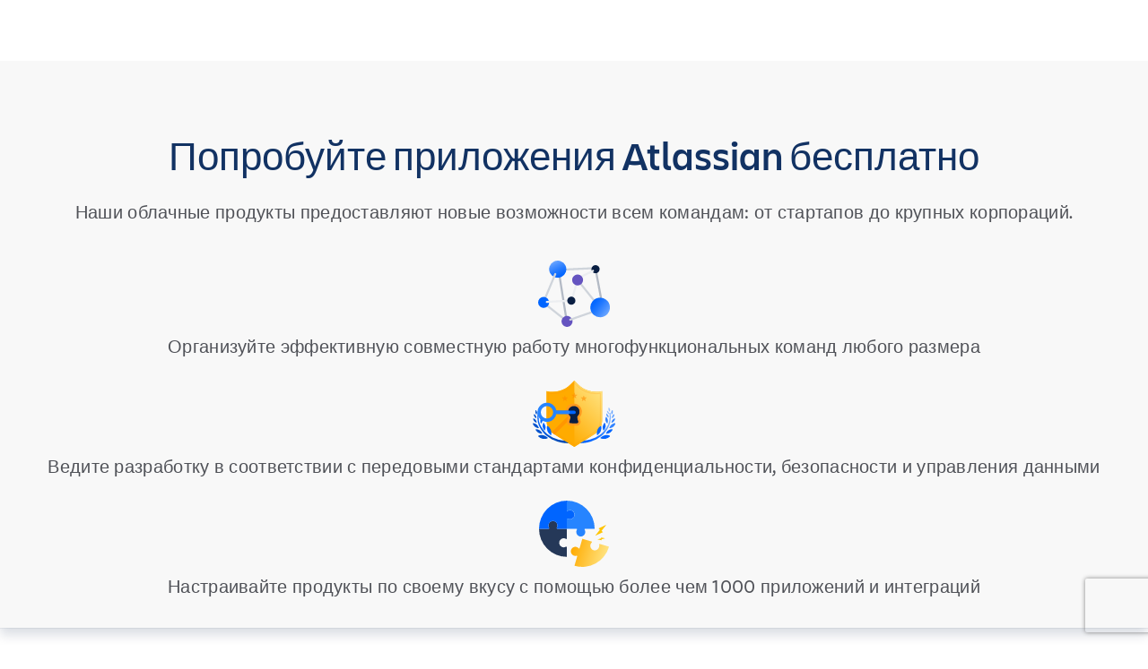

--- FILE ---
content_type: image/svg+xml;charset=UTF-8
request_url: https://wac-cdn.atlassian.com/dam/jcr:6f126124-1d52-4017-9078-40df4c78897e/illustrations-spot-Connections.svg?cdnVersion=1408
body_size: 677
content:
<svg xmlns="http://www.w3.org/2000/svg" xmlns:xlink="http://www.w3.org/1999/xlink" viewBox="0 0 207.9212 192.3584">
  <defs>
    <style>
      .cls-1, .cls-2, .cls-4 {
        fill: none;
      }

      .cls-1, .cls-6 {
        stroke: #cfd4db;
      }

      .cls-1, .cls-2, .cls-4, .cls-6 {
        stroke-linecap: round;
        stroke-miterlimit: 10;
        stroke-width: 6px;
      }

      .cls-2 {
        stroke: #b3bac5;
      }

      .cls-3, .cls-6 {
        fill: #091e42;
      }

      .cls-4 {
        stroke: #eceef1;
      }

      .cls-5 {
        fill: url(#linear-gradient);
      }

      .cls-7 {
        fill: #0065ff;
      }

      .cls-8 {
        fill: #6554c0;
      }

      .cls-9 {
        fill: url(#linear-gradient-2);
      }
    </style>
    <linearGradient id="linear-gradient" x1="849.8943" y1="728.4785" x2="849.8943" y2="678.8198" gradientTransform="translate(-793.1378 -678.8142)" gradientUnits="userSpaceOnUse">
      <stop offset="0" stop-color="#0065ff"/>
      <stop offset="0.1589" stop-color="#096aff"/>
      <stop offset="0.4132" stop-color="#2078ff"/>
      <stop offset="0.729" stop-color="#468fff"/>
      <stop offset="0.9619" stop-color="#66a3ff"/>
    </linearGradient>
    <linearGradient id="linear-gradient-2" x1="-1388.6676" y1="-17.4249" x2="-1331.8561" y2="-17.4249" gradientTransform="translate(162.0895 1496.2187) rotate(90)" xlink:href="#linear-gradient"/>
  </defs>
  <title>Connections</title>
  <g id="Layer_2" data-name="Layer 2">
    <g id="Objects">
      <line class="cls-1" x1="67.7819" y1="26.3176" x2="156.733" y2="22.0595"/>
      <line class="cls-1" x1="24.7597" y1="129.5043" x2="83.7231" y2="176.4133"/>
      <line class="cls-2" x1="167.7656" y1="32.1727" x2="183.7971" y2="117.8542"/>
      <circle class="cls-3" cx="166.185" cy="24.8349" r="11.8148" transform="translate(20.8028 109.0861) rotate(-38.5924)"/>
      <line class="cls-4" x1="118.275" y1="49.6643" x2="159.0273" y2="29.721"/>
      <line class="cls-2" x1="62.1478" y1="45.6625" x2="81.8757" y2="169.8859"/>
      <circle class="cls-5" cx="56.7565" cy="24.8349" r="24.8293" transform="translate(-5.1394 27.4761) rotate(-26.0762)"/>
      <line class="cls-1" x1="19.0203" y1="112.1986" x2="49.5505" y2="39.0627"/>
      <line class="cls-4" x1="98.3755" y1="110.7453" x2="111.5429" y2="64.8008"/>
      <line class="cls-6" x1="122.1397" y1="65.9379" x2="168.6562" y2="124.2239"/>
      <circle class="cls-7" cx="15.9413" cy="121.3017" r="15.9413"/>
      <line class="cls-4" x1="91.1621" y1="116.2964" x2="25.3133" y2="119.8115"/>
      <circle class="cls-8" cx="83.7231" cy="176.4133" r="15.9413" transform="translate(-108.0123 213.4096) rotate(-75.533)"/>
      <line class="cls-1" x1="92.9602" y1="171.4869" x2="186.9421" y2="138.6593"/>
      <circle class="cls-9" cx="179.5144" cy="135.9568" r="28.4057" transform="translate(-38.6411 191.7945) rotate(-51.4956)"/>
      <circle class="cls-3" cx="96.1758" cy="116.2964" r="11.8148"/>
      <circle class="cls-8" cx="114.3168" cy="56.1796" r="15.9413"/>
    </g>
  </g>
</svg>


--- FILE ---
content_type: application/javascript
request_url: https://wac-web.prod-east.frontend.public.atl-paas.net/assets/language-selector.83403737.js
body_size: 3709
content:

!function(){try{var e="undefined"!=typeof window?window:"undefined"!=typeof global?global:"undefined"!=typeof globalThis?globalThis:"undefined"!=typeof self?self:{},n=(new e.Error).stack;n&&(e._sentryDebugIds=e._sentryDebugIds||{},e._sentryDebugIds[n]="b76e7288-7db6-555a-a044-7fa559808ea4")}catch(e){}}();
function t(t,e,n,o){Object.defineProperty(t,e,{get:n,set:o,enumerable:!0,configurable:!0})}var e="undefined"!=typeof globalThis?globalThis:"undefined"!=typeof self?self:"undefined"!=typeof window?window:"undefined"!=typeof global?global:{},n={},o={},r=e.parcelRequiref920;null==r&&((r=function(t){if(t in n)return n[t].exports;if(t in o){var e=o[t];delete o[t];var r={id:t,exports:{}};return n[t]=r,e.call(r.exports,r,r.exports),r.exports}var i=Error("Cannot find module '"+t+"'");throw i.code="MODULE_NOT_FOUND",i}).register=function(t,e){o[t]=e},e.parcelRequiref920=r);var i=r.register;i("24DUy",function(e,n){t(e.exports,"autoUpdate",function(){return g});var o=r("7Knp0"),i=r("6iHNw");r("kSdhf");var l=r("ft7ke");r("kSdhf");var l=r("ft7ke"),u=r("1aw9F");function c(t){return(0,u.isElement)(t)?t:t.contextElement}function s(t){let e=c(t);if(!(0,u.isHTMLElement)(e))return(0,l.createCoords)(1);let n=e.getBoundingClientRect(),{width:o,height:r,$:i}=function(t){let e=(0,u.getComputedStyle)(t),n=parseFloat(e.width)||0,o=parseFloat(e.height)||0,r=(0,u.isHTMLElement)(t),i=r?t.offsetWidth:n,c=r?t.offsetHeight:o,s=(0,l.round)(n)!==i||(0,l.round)(o)!==c;return s&&(n=i,o=c),{width:n,height:o,$:s}}(e),s=(i?(0,l.round)(n.width):n.width)/o,f=(i?(0,l.round)(n.height):n.height)/r;return s&&Number.isFinite(s)||(s=1),f&&Number.isFinite(f)||(f=1),{x:s,y:f}}let f=(0,l.createCoords)(0);function a(t,e,n,o){var r;void 0===e&&(e=!1),void 0===n&&(n=!1);let i=t.getBoundingClientRect(),a=c(t),d=(0,l.createCoords)(1);e&&(o?(0,u.isElement)(o)&&(d=s(o)):d=s(t));let p=(void 0===(r=n)&&(r=!1),o&&(!r||o===(0,u.getWindow)(a))&&r)?function(t){let e=(0,u.getWindow)(t);return(0,u.isWebKit)()&&e.visualViewport?{x:e.visualViewport.offsetLeft,y:e.visualViewport.offsetTop}:f}(a):(0,l.createCoords)(0),m=(i.left+p.x)/d.x,g=(i.top+p.y)/d.y,h=i.width/d.x,x=i.height/d.y;if(a){let t=(0,u.getWindow)(a),e=o&&(0,u.isElement)(o)?(0,u.getWindow)(o):o,n=t.frameElement;for(;n&&o&&e!==t;){let t=s(n),e=n.getBoundingClientRect(),o=(0,u.getComputedStyle)(n),r=e.left+(n.clientLeft+parseFloat(o.paddingLeft))*t.x,i=e.top+(n.clientTop+parseFloat(o.paddingTop))*t.y;m*=t.x,g*=t.y,h*=t.x,x*=t.y,m+=r,g+=i,n=(0,u.getWindow)(n).frameElement}}return(0,l.rectToClientRect)({width:h,height:x,x:m,y:g})}function d(t,e){return(0,u.isHTMLElement)(t)&&"fixed"!==(0,u.getComputedStyle)(t).position?e?e(t):t.offsetParent:null}function p(t,e){let n=(0,u.getWindow)(t);if(!(0,u.isHTMLElement)(t))return n;let o=d(t,e);for(;o&&(0,u.isTableElement)(o)&&"static"===(0,u.getComputedStyle)(o).position;)o=d(o,e);return o&&("html"===(0,u.getNodeName)(o)||"body"===(0,u.getNodeName)(o)&&"static"===(0,u.getComputedStyle)(o).position&&!(0,u.isContainingBlock)(o))?n:o||(0,u.getContainingBlock)(t)||n}let m=async function(t){let{reference:e,floating:n,strategy:r}=t,i=this.getOffsetParent||p,c=this.getDimensions;return{reference:function(t,e,n){let o=(0,u.isHTMLElement)(e),r=(0,u.getDocumentElement)(e),i="fixed"===n,c=a(t,!0,i,e),s={scrollLeft:0,scrollTop:0},f=(0,l.createCoords)(0);if(o||!o&&!i){if(("body"!==(0,u.getNodeName)(e)||(0,u.isOverflowElement)(r))&&(s=(0,u.getNodeScroll)(e)),o){let t=a(e,!0,i,e);f.x=t.x+e.clientLeft,f.y=t.y+e.clientTop}else{var d;r&&(f.x=(d=r,a((0,u.getDocumentElement)(d)).left+(0,u.getNodeScroll)(d).scrollLeft))}}return{x:c.left+s.scrollLeft-f.x,y:c.top+s.scrollTop-f.y,width:c.width,height:c.height}}(e,await i(n),r),floating:(0,o._)({x:0,y:0},await c(n))}};function g(t,e,n,r){let s;void 0===r&&(r={});let{ancestorScroll:f=!0,ancestorResize:d=!0,elementResize:p="function"==typeof ResizeObserver,layoutShift:m="function"==typeof IntersectionObserver,animationFrame:g=!1}=r,h=c(t),x=f||d?[...h?(0,u.getOverflowAncestors)(h):[],...(0,u.getOverflowAncestors)(e)]:[];x.forEach(t=>{f&&t.addEventListener("scroll",n,{passive:!0}),d&&t.addEventListener("resize",n)});let w=h&&m?function(t,e){let n,r=null,c=(0,u.getDocumentElement)(t);function s(){clearTimeout(n),r&&r.disconnect(),r=null}return function u(f,a){void 0===f&&(f=!1),void 0===a&&(a=1),s();let{left:d,top:p,width:m,height:g}=t.getBoundingClientRect();if(f||e(),!m||!g)return;let h=(0,l.floor)(p),x=(0,l.floor)(c.clientWidth-(d+m)),w=(0,l.floor)(c.clientHeight-(p+g)),y=(0,l.floor)(d),v={rootMargin:-h+"px "+-x+"px "+-w+"px "+-y+"px",threshold:(0,l.max)(0,(0,l.min)(1,a))||1},b=!0;function E(t){let e=t[0].intersectionRatio;if(e!==a){if(!b)return u();e?u(!1,e):n=setTimeout(()=>{u(!1,1e-7)},100)}b=!1}try{r=new IntersectionObserver(E,(0,i._)((0,o._)({},v),{root:c.ownerDocument}))}catch(t){r=new IntersectionObserver(E,v)}r.observe(t)}(!0),s}(h,n):null,y=-1,v=null;p&&(v=new ResizeObserver(t=>{let[o]=t;o&&o.target===h&&v&&(v.unobserve(e),cancelAnimationFrame(y),y=requestAnimationFrame(()=>{v&&v.observe(e)})),n()}),h&&!g&&v.observe(h),v.observe(e));let b=g?a(t):null;return g&&function e(){let o=a(t);b&&(o.x!==b.x||o.y!==b.y||o.width!==b.width||o.height!==b.height)&&n(),b=o,s=requestAnimationFrame(e)}(),n(),()=>{x.forEach(t=>{f&&t.removeEventListener("scroll",n),d&&t.removeEventListener("resize",n)}),w&&w(),v&&v.disconnect(),v=null,g&&cancelAnimationFrame(s)}}u.getDocumentElement,u.isElement}),i("kSdhf",function(e,n){t(e.exports,"computePosition",function(){return c}),t(e.exports,"rectToClientRect",function(){return r("ft7ke").rectToClientRect});var o=r("7Knp0"),i=r("6iHNw");r("akGnX");var l=r("ft7ke");function u(t,e,n){let o,{reference:r,floating:i}=t,u=(0,l.getSideAxis)(e),c=(0,l.getAlignmentAxis)(e),s=(0,l.getAxisLength)(c),f=(0,l.getSide)(e),a="y"===u,d=r.x+r.width/2-i.width/2,p=r.y+r.height/2-i.height/2,m=r[s]/2-i[s]/2;switch(f){case"top":o={x:d,y:r.y-i.height};break;case"bottom":o={x:d,y:r.y+r.height};break;case"right":o={x:r.x+r.width,y:p};break;case"left":o={x:r.x-i.width,y:p};break;default:o={x:r.x,y:r.y}}switch((0,l.getAlignment)(e)){case"start":o[c]-=m*(n&&a?-1:1);break;case"end":o[c]+=m*(n&&a?-1:1)}return o}let c=async(t,e,n)=>{let{placement:r="bottom",strategy:l="absolute",middleware:c=[],platform:s}=n,f=c.filter(Boolean),a=await (null==s.isRTL?void 0:s.isRTL(e)),d=await s.getElementRects({reference:t,floating:e,strategy:l}),{x:p,y:m}=u(d,r,a),g=r,h={},x=0;for(let n=0;n<f.length;n++){let{name:c,fn:w}=f[n],{x:y,y:v,data:b,reset:E}=await w({x:p,y:m,initialPlacement:r,placement:g,strategy:l,middlewareData:h,rects:d,platform:s,elements:{reference:t,floating:e}});if(p=null!=y?y:p,m=null!=v?v:m,h=(0,i._)((0,o._)({},h),{[c]:(0,o._)({},h[c],b)}),E&&x<=50){x++,"object"==typeof E&&(E.placement&&(g=E.placement),E.rects&&(d=!0===E.rects?await s.getElementRects({reference:t,floating:e,strategy:l}):E.rects),{x:p,y:m}=u(d,g,a)),n=-1;continue}}return{x:p,y:m,placement:g,strategy:l,middlewareData:h}}}),i("ft7ke",function(e,n){t(e.exports,"sides",function(){return l}),t(e.exports,"placements",function(){return u}),t(e.exports,"min",function(){return c}),t(e.exports,"max",function(){return s}),t(e.exports,"round",function(){return f}),t(e.exports,"floor",function(){return a}),t(e.exports,"createCoords",function(){return d}),t(e.exports,"clamp",function(){return g}),t(e.exports,"evaluate",function(){return h}),t(e.exports,"getSide",function(){return x}),t(e.exports,"getAlignment",function(){return w}),t(e.exports,"getOppositeAxis",function(){return y}),t(e.exports,"getAxisLength",function(){return v}),t(e.exports,"getSideAxis",function(){return b}),t(e.exports,"getAlignmentAxis",function(){return E}),t(e.exports,"getAlignmentSides",function(){return T}),t(e.exports,"getOppositePlacement",function(){return N}),t(e.exports,"getExpandedPlacements",function(){return C}),t(e.exports,"getOppositeAlignmentPlacement",function(){return S}),t(e.exports,"getOppositeAxisPlacements",function(){return L}),t(e.exports,"getPaddingObject",function(){return O}),t(e.exports,"rectToClientRect",function(){return k});var o=r("7Knp0"),i=r("6iHNw");let l=["top","right","bottom","left"],u=l.reduce((t,e)=>t.concat(e,e+"-start",e+"-end"),[]),c=Math.min,s=Math.max,f=Math.round,a=Math.floor,d=t=>({x:t,y:t}),p={left:"right",right:"left",bottom:"top",top:"bottom"},m={start:"end",end:"start"};function g(t,e,n){return s(t,c(e,n))}function h(t,e){return"function"==typeof t?t(e):t}function x(t){return t.split("-")[0]}function w(t){return t.split("-")[1]}function y(t){return"x"===t?"y":"x"}function v(t){return"y"===t?"height":"width"}function b(t){return["top","bottom"].includes(x(t))?"y":"x"}function E(t){return y(b(t))}function T(t,e,n){void 0===n&&(n=!1);let o=w(t),r=E(t),i=v(r),l="x"===r?o===(n?"end":"start")?"right":"left":"start"===o?"bottom":"top";return e.reference[i]>e.floating[i]&&(l=N(l)),[l,N(l)]}function C(t){let e=N(t);return[S(t),e,S(e)]}function S(t){return t.replace(/start|end/g,t=>m[t])}function L(t,e,n,o){let r=w(t),i=function(t,e,n){let o=["left","right"],r=["right","left"];switch(t){case"top":case"bottom":if(n)return e?r:o;return e?o:r;case"left":case"right":return e?["top","bottom"]:["bottom","top"];default:return[]}}(x(t),"start"===n,o);return r&&(i=i.map(t=>t+"-"+r),e&&(i=i.concat(i.map(S)))),i}function N(t){return t.replace(/left|right|bottom|top/g,t=>p[t])}function O(t){return"number"!=typeof t?(0,o._)({top:0,right:0,bottom:0,left:0},t):{top:t,right:t,bottom:t,left:t}}function k(t){return(0,i._)((0,o._)({},t),{top:t.y,left:t.x,right:t.x+t.width,bottom:t.y+t.height})}}),i("1aw9F",function(e,n){function o(t){return l(t)?(t.nodeName||"").toLowerCase():"#document"}function r(t){var e;return(null==t?void 0:null==(e=t.ownerDocument)?void 0:e.defaultView)||window}function i(t){var e;return null==(e=(l(t)?t.ownerDocument:t.document)||window.document)?void 0:e.documentElement}function l(t){return t instanceof Node||t instanceof r(t).Node}function u(t){return t instanceof Element||t instanceof r(t).Element}function c(t){return t instanceof HTMLElement||t instanceof r(t).HTMLElement}function s(t){return"undefined"!=typeof ShadowRoot&&(t instanceof ShadowRoot||t instanceof r(t).ShadowRoot)}function f(t){let{overflow:e,overflowX:n,overflowY:o,display:r}=h(t);return/auto|scroll|overlay|hidden|clip/.test(e+o+n)&&!["inline","contents"].includes(r)}function a(t){return["table","td","th"].includes(o(t))}function d(t){let e=m(),n=h(t);return"none"!==n.transform||"none"!==n.perspective||!!n.containerType&&"normal"!==n.containerType||!e&&!!n.backdropFilter&&"none"!==n.backdropFilter||!e&&!!n.filter&&"none"!==n.filter||["transform","perspective","filter"].some(t=>(n.willChange||"").includes(t))||["paint","layout","strict","content"].some(t=>(n.contain||"").includes(t))}function p(t){let e=w(t);for(;c(e)&&!g(e);){if(d(e))return e;e=w(e)}return null}function m(){return"undefined"!=typeof CSS&&!!CSS.supports&&CSS.supports("-webkit-backdrop-filter","none")}function g(t){return["html","body","#document"].includes(o(t))}function h(t){return r(t).getComputedStyle(t)}function x(t){return u(t)?{scrollLeft:t.scrollLeft,scrollTop:t.scrollTop}:{scrollLeft:t.pageXOffset,scrollTop:t.pageYOffset}}function w(t){if("html"===o(t))return t;let e=t.assignedSlot||t.parentNode||s(t)&&t.host||i(t);return s(e)?e.host:e}t(e.exports,"getNodeName",function(){return o}),t(e.exports,"getWindow",function(){return r}),t(e.exports,"getDocumentElement",function(){return i}),t(e.exports,"isElement",function(){return u}),t(e.exports,"isHTMLElement",function(){return c}),t(e.exports,"isOverflowElement",function(){return f}),t(e.exports,"getComputedStyle",function(){return h}),t(e.exports,"isTableElement",function(){return a}),t(e.exports,"isContainingBlock",function(){return d}),t(e.exports,"isWebKit",function(){return m}),t(e.exports,"getContainingBlock",function(){return p}),t(e.exports,"getParentNode",function(){return w}),t(e.exports,"isLastTraversableNode",function(){return g}),t(e.exports,"getNodeScroll",function(){return x}),t(e.exports,"getOverflowAncestors",function(){return function t(e,n,o){var i;void 0===n&&(n=[]),void 0===o&&(o=!0);let l=function t(e){let n=w(e);return g(n)?e.ownerDocument?e.ownerDocument.body:e.body:c(n)&&f(n)?n:t(n)}(e),u=l===(null==(i=e.ownerDocument)?void 0:i.body),s=r(l);return u?n.concat(s,s.visualViewport||[],f(l)?l:[],s.frameElement&&o?t(s.frameElement):[]):n.concat(l,t(l,[],o))}})}),i("3fOxZ",function(e,n){t(e.exports,"default",function(){return o});var o=r("iSvIT").useLayoutEffect});
//# sourceMappingURL=language-selector.83403737.js.map

//# debugId=b76e7288-7db6-555a-a044-7fa559808ea4


--- FILE ---
content_type: image/svg+xml;charset=UTF-8
request_url: https://wac-cdn.atlassian.com/dam/jcr:c0c94526-036b-44df-9f0d-cd1e9455d1e2/illustrations-spot-Trust%20and%20Security.svg?cdnVersion=1408
body_size: 3409
content:
<svg xmlns="http://www.w3.org/2000/svg" xmlns:xlink="http://www.w3.org/1999/xlink" viewBox="0 0 228.39 182.64"><defs><style>.cls-1,.cls-17{fill:none;}.cls-2{fill:#0065ff;}.cls-3{fill:#ffab00;}.cls-4{fill:url(#linear-gradient);}.cls-5{fill:#0052cc;}.cls-6{fill:#99c1ff;}.cls-7{fill:#3384ff;}.cls-8{fill:url(#linear-gradient-2);}.cls-9{fill:#66a3ff;}.cls-10{fill:url(#linear-gradient-3);}.cls-11{clip-path:url(#clip-path);}.cls-12,.cls-16{opacity:0.6;}.cls-13,.cls-16{fill:#ff8b00;}.cls-14{fill:#ff991f;}.cls-15{fill:#091e42;}.cls-17{stroke:#ff8b00;stroke-miterlimit:10;stroke-width:1.98px;opacity:0.3;}.cls-18{fill:#2684ff;}</style><linearGradient id="linear-gradient" x1="102.39" y1="126.03" x2="14.08" y2="135.17" gradientUnits="userSpaceOnUse"><stop offset="0" stop-color="#0049b0"/><stop offset="0.27" stop-color="#004ab3"/><stop offset="0.48" stop-color="#004ebd"/><stop offset="0.67" stop-color="#0053cd"/><stop offset="0.85" stop-color="#005be4"/><stop offset="1" stop-color="#0065ff"/></linearGradient><linearGradient id="linear-gradient-2" x1="126" y1="126.03" x2="214.31" y2="135.17" gradientUnits="userSpaceOnUse"><stop offset="0" stop-color="#0065ff"/><stop offset="0.36" stop-color="#0266ff"/><stop offset="0.52" stop-color="#096bff"/><stop offset="0.63" stop-color="#1672ff"/><stop offset="0.73" stop-color="#277dff"/><stop offset="0.81" stop-color="#3f8bff"/><stop offset="0.88" stop-color="#5b9cff"/><stop offset="0.95" stop-color="#7cb0ff"/><stop offset="1" stop-color="#99c1ff"/></linearGradient><linearGradient id="linear-gradient-3" x1="74.83" y1="142.63" x2="190.03" y2="27.42" gradientUnits="userSpaceOnUse"><stop offset="0" stop-color="#ffab00"/><stop offset="1" stop-color="#ffe380"/></linearGradient><clipPath id="clip-path"><path id="_Clipping_Path_" data-name="&lt;Clipping Path&gt;" class="cls-1" d="M125.35,10.6,114.84,0,104.33,10.6A69.48,69.48,0,0,1,38,29h0v81.83a42.38,42.38,0,0,0,19.79,35.86l57,35.92,57-35.92a42.39,42.39,0,0,0,19.8-35.86V29A69.49,69.49,0,0,1,125.35,10.6Z"/></clipPath></defs><title>Trust and Security</title><g id="Layer_2" data-name="Layer 2"><g id="Objects"><path class="cls-2" d="M20.41,123.46a18.33,18.33,0,0,0,4-8.07"/><path id="_Path_" data-name="&lt;Path&gt;" class="cls-3" d="M125.35,10.6,114.84,0,104.33,10.6A69.48,69.48,0,0,1,38,29h0v81.83a42.38,42.38,0,0,0,19.79,35.86l57,35.92,57-35.92a42.39,42.39,0,0,0,19.8-35.86V29A69.49,69.49,0,0,1,125.35,10.6Z"/><path class="cls-4" d="M16.31,90.28c-.15,1.25-.22,2.71-.27,4.09S16,97.16,16,98.56c0,2.79.12,5.58.38,8.34A45.71,45.71,0,0,0,17.77,115a50.25,50.25,0,0,0,2.92,7.64,72.78,72.78,0,0,0,8.76,14,78.25,78.25,0,0,0,5.47,6.17,72.19,72.19,0,0,0,6.13,5.46,80.36,80.36,0,0,0,29.39,14.25,100.46,100.46,0,0,0,16.23,2.85c2.73.25,5.48.4,8.21.41,1.36,0,2.72,0,4.07-.06s2.73-.17,3.81-.33l.08,0a3.52,3.52,0,1,1,1.08,6.95l-.11,0a46.23,46.23,0,0,1-4.66.27c-1.49,0-3,0-4.43-.07-2.94-.11-5.85-.36-8.75-.72a105.29,105.29,0,0,1-17.13-3.56A85.75,85.75,0,0,1,38,152,77.58,77.58,0,0,1,31.58,146,83.79,83.79,0,0,1,26,139.24a77.06,77.06,0,0,1-8.78-15.06,53.72,53.72,0,0,1-2.86-8.32,49.07,49.07,0,0,1-1.26-8.7c-.18-2.89-.2-5.77-.12-8.64,0-1.44.11-2.87.21-4.31s.2-2.82.44-4.38a1.37,1.37,0,0,1,1.56-1.14,1.35,1.35,0,0,1,1.14,1.51Z"/><path class="cls-5" d="M26.88,160.21A26.74,26.74,0,0,0,40,159.38a1.56,1.56,0,0,0,.6-2.81A26.65,26.65,0,0,0,29,150.44a26.3,26.3,0,0,0-12.25.59,2,2,0,0,0-.78,3.61A26.32,26.32,0,0,0,26.88,160.21Z"/><path class="cls-5" d="M14.61,143.23a20.62,20.62,0,0,0,9.65,2.83,1.21,1.21,0,0,0,1.18-1.88,20.5,20.5,0,0,0-6.76-7.45,20.22,20.22,0,0,0-9-2.79,1.52,1.52,0,0,0-1.51,2.4A20.26,20.26,0,0,0,14.61,143.23Z"/><path class="cls-5" d="M5.65,127.05a20.39,20.39,0,0,0,9.21,4,1.19,1.19,0,0,0,1.4-1.7,20.38,20.38,0,0,0-5.73-8.26A20.07,20.07,0,0,0,2,117.21a1.52,1.52,0,0,0-1.8,2.19A20.2,20.2,0,0,0,5.65,127.05Z"/><path class="cls-5" d="M6.92,87.37A11.94,11.94,0,0,0,9.26,92.7a.7.7,0,0,0,1.27-.18,11.91,11.91,0,0,0,.78-5.77,11.59,11.59,0,0,0-2.12-5A.88.88,0,0,0,7.57,82,11.6,11.6,0,0,0,6.92,87.37Z"/><path class="cls-5" d="M4.23,99.1a12.35,12.35,0,0,0,4.41,4.2.73.73,0,0,0,1.15-.68,12.35,12.35,0,0,0-1.57-5.89,12.28,12.28,0,0,0-4.07-4,.93.93,0,0,0-1.48.88A12.17,12.17,0,0,0,4.23,99.1Z"/><path class="cls-6" d="M14.92,79.28a11.26,11.26,0,0,0,.22,5.56.67.67,0,0,0,1.19.29,11.44,11.44,0,0,0,2.72-4.87,11.12,11.12,0,0,0-.13-5.21.84.84,0,0,0-1.53-.36A11.23,11.23,0,0,0,14.92,79.28Z"/><path class="cls-2" d="M27.25,127.31a20.42,20.42,0,0,0,4.13,9.17,1.2,1.2,0,0,0,2.18-.33,20.49,20.49,0,0,0,1.27-10,20.16,20.16,0,0,0-3.74-8.65,1.52,1.52,0,0,0-2.8.42A20.17,20.17,0,0,0,27.25,127.31Z"/><path class="cls-5" d="M3.64,111.67a14.53,14.53,0,0,0,5.83,4.17.85.85,0,0,0,1.23-1,14.54,14.54,0,0,0-2.8-6.61,14.33,14.33,0,0,0-5.4-4,1.09,1.09,0,0,0-1.58,1.27A14.42,14.42,0,0,0,3.64,111.67Z"/><path class="cls-2" d="M20.88,108.25a17.82,17.82,0,0,0,.79,8.67,1,1,0,0,0,1.88.35,17.76,17.76,0,0,0,3.85-7.81,17.38,17.38,0,0,0-.61-8.12,1.31,1.31,0,0,0-2.41-.45A17.42,17.42,0,0,0,20.88,108.25Z"/><path class="cls-7" d="M207.51,108.25a17.82,17.82,0,0,1-.79,8.67,1,1,0,0,1-1.88.35,17.76,17.76,0,0,1-3.86-7.81,17.36,17.36,0,0,1,.62-8.12,1.31,1.31,0,0,1,2.41-.45A17.42,17.42,0,0,1,207.51,108.25Z"/><path class="cls-8" d="M214.76,89.83c.24,1.56.34,2.93.45,4.38s.17,2.87.21,4.31c.08,2.87.06,5.75-.12,8.64a49.07,49.07,0,0,1-1.26,8.7,53.75,53.75,0,0,1-2.87,8.32,76.57,76.57,0,0,1-8.78,15.06A79.76,79.76,0,0,1,196.8,146a75.89,75.89,0,0,1-6.37,6.05,85.75,85.75,0,0,1-30.88,16.2,105.29,105.29,0,0,1-17.13,3.56c-2.9.36-5.81.61-8.75.72-1.47.07-2.94.08-4.43.07a46.23,46.23,0,0,1-4.66-.27,3.52,3.52,0,0,1,.84-7h.11l.09,0c1.09.16,2.5.27,3.82.33s2.7.08,4.07.06c2.73,0,5.47-.16,8.21-.41a100.14,100.14,0,0,0,16.22-2.85,80.41,80.41,0,0,0,29.4-14.25,72.19,72.19,0,0,0,6.13-5.46,78.25,78.25,0,0,0,5.47-6.17,73.28,73.28,0,0,0,8.76-14,49.17,49.17,0,0,0,2.91-7.64A45.72,45.72,0,0,0,212,106.9c.26-2.76.37-5.55.38-8.34,0-1.4,0-2.8-.07-4.19s-.12-2.84-.28-4.09V90.2a1.36,1.36,0,0,1,2.7-.37Z"/><path class="cls-2" d="M201.5,160.21a26.7,26.7,0,0,1-13.07-.83,1.56,1.56,0,0,1-.61-2.81,26.69,26.69,0,0,1,11.58-6.13,26.3,26.3,0,0,1,12.25.59,2,2,0,0,1,.78,3.61A26.3,26.3,0,0,1,201.5,160.21Z"/><path class="cls-2" d="M213.78,143.23a20.63,20.63,0,0,1-9.66,2.83,1.2,1.2,0,0,1-1.17-1.88,18.45,18.45,0,0,1,15.75-10.24,1.52,1.52,0,0,1,1.5,2.4A20.21,20.21,0,0,1,213.78,143.23Z"/><path class="cls-7" d="M222.73,127.05a20.32,20.32,0,0,1-9.2,4,1.2,1.2,0,0,1-1.41-1.7,20.52,20.52,0,0,1,5.74-8.26,20.09,20.09,0,0,1,8.55-3.93,1.52,1.52,0,0,1,1.81,2.19A20.13,20.13,0,0,1,222.73,127.05Z"/><path class="cls-9" d="M221.47,87.37a11.94,11.94,0,0,1-2.34,5.33.7.7,0,0,1-1.27-.18,11.89,11.89,0,0,1-.79-5.77,11.71,11.71,0,0,1,2.12-5,.88.88,0,0,1,1.63.23A11.6,11.6,0,0,1,221.47,87.37Z"/><path class="cls-9" d="M208.37,95.16a12.43,12.43,0,0,1,1.42,5.92.72.72,0,0,1-1.16.65,11.15,11.15,0,0,1-5.73-9.82.91.91,0,0,1,1.49-.84A12.18,12.18,0,0,1,208.37,95.16Z"/><path class="cls-9" d="M224.16,99.1a12.28,12.28,0,0,1-4.42,4.2.73.73,0,0,1-1.15-.68,12.38,12.38,0,0,1,1.58-5.89,12.1,12.1,0,0,1,4.07-4,.92.92,0,0,1,1.47.88A12.15,12.15,0,0,1,224.16,99.1Z"/><path class="cls-6" d="M209.67,86.68a10.13,10.13,0,0,1,1.17,4.85.59.59,0,0,1-1,.53,10.17,10.17,0,0,1-3.53-3.52A9.9,9.9,0,0,1,205.2,84a.75.75,0,0,1,1.22-.69A10,10,0,0,1,209.67,86.68Z"/><path class="cls-6" d="M213.47,79.28a11.36,11.36,0,0,1-.23,5.56.66.66,0,0,1-1.18.29,11.24,11.24,0,0,1-2.72-4.87,11.12,11.12,0,0,1,.13-5.21.84.84,0,0,1,1.52-.36A11.11,11.11,0,0,1,213.47,79.28Z"/><path class="cls-2" d="M201.14,127.31a20.42,20.42,0,0,1-4.13,9.17,1.2,1.2,0,0,1-2.19-.33,20.38,20.38,0,0,1-1.26-10,20.16,20.16,0,0,1,3.74-8.65,1.52,1.52,0,0,1,2.8.42A20.17,20.17,0,0,1,201.14,127.31Z"/><path class="cls-7" d="M224.75,111.67a14.55,14.55,0,0,1-5.84,4.17.85.85,0,0,1-1.23-1,14.66,14.66,0,0,1,2.8-6.61,14.43,14.43,0,0,1,5.41-4,1.09,1.09,0,0,1,1.58,1.27A14.42,14.42,0,0,1,224.75,111.67Z"/><path class="cls-3" d="M114.84,182.64l-57-35.92A42.38,42.38,0,0,1,38,110.86V29h0A69.48,69.48,0,0,0,104.33,10.6L114.84,0"/><path class="cls-10" d="M114.84,0l10.51,10.6A69.49,69.49,0,0,0,191.65,29h0v81.83a42.39,42.39,0,0,1-19.8,35.86l-57,35.92Z"/><g class="cls-11"><g class="cls-12"><path id="_Path_2" data-name="&lt;Path&gt;" class="cls-13" d="M55.28,153.3l62.77-62.77A4.61,4.61,0,0,0,111.53,84L48.76,146.77a4.61,4.61,0,1,0,6.52,6.53Z"/><path class="cls-13" d="M102.34,99.71a4.61,4.61,0,0,0-6.52,0L48.76,146.77a4.61,4.61,0,1,0,6.52,6.53l47.06-47.06A4.62,4.62,0,0,0,102.34,99.71Z"/></g><path class="cls-14" d="M129.11,101.65a22.27,22.27,0,0,0,6.52-15.8,21,21,0,0,0-.11-2.17c0-.2,0-.4-.08-.66-.06-.49-.14-1-.23-1.46-.05-.25-.1-.5-.16-.75-.1-.45-.22-.89-.35-1.32l0-.09c-.06-.22-.12-.43-.19-.64-.16-.47-.33-.92-.52-1.39-.08-.2-.15-.39-.23-.56-.27-.61-.57-1.21-.89-1.79-.1-.19-.22-.38-.36-.61s-.45-.75-.69-1.1-.33-.47-.53-.74-.44-.6-.68-.88-.41-.5-.62-.74-.47-.51-.76-.81-.43-.44-.67-.66l-.61-.55-.11-.09c-.51-.44-1.06-.87-1.61-1.26l-.08-.06c-.19-.14-.38-.28-.56-.39s-.64-.41-1-.6c0,0-1.47-.8-1.82-1l-.74-.33c-.37-.16-.75-.32-1.15-.47l-.59-.2-.23-.07c-.38-.13-.75-.24-1.13-.34a22.22,22.22,0,0,0-5.78-.76l-.86,0a22.44,22.44,0,0,0-15.07,38.24l-2.55,8.8A10.78,10.78,0,0,0,105,124.22h16.3a11,11,0,0,0,2.56-.31,10.76,10.76,0,0,0,7.78-13.46Z"/></g><path id="_Path_3" data-name="&lt;Path&gt;" class="cls-15" d="M128.86,85.85a15.69,15.69,0,1,0-26.46,11.4,5.35,5.35,0,0,1,1.58,5.41l-2.8,9.68a4,4,0,0,0,3.84,5.1h16.3a4,4,0,0,0,3.83-5.1l-2.79-9.65a5.41,5.41,0,0,1,1.58-5.45A15.63,15.63,0,0,0,128.86,85.85Z"/><path class="cls-15" d="M125.15,112.34l-2.79-9.65a5.41,5.41,0,0,1,1.58-5.45,15.67,15.67,0,0,0-6.74-26.55,15.87,15.87,0,0,0-11.72,14.65,15.61,15.61,0,0,0,4.92,11.91,5.37,5.37,0,0,1,1.57,5.41l-4.28,14.78h13.63A4,4,0,0,0,125.15,112.34Z"/><path class="cls-16" d="M141.3,41.39,143,46.53h5.41a.48.48,0,0,1,.28.87l-4.38,3.18L146,55.73a.49.49,0,0,1-.75.54l-4.37-3.18-4.38,3.18a.48.48,0,0,1-.74-.54l1.67-5.15L133,47.4a.48.48,0,0,1,.29-.87h5.41l1.67-5.14A.48.48,0,0,1,141.3,41.39Z"/><path class="cls-16" d="M89.3,41.39,91,46.53h5.41a.48.48,0,0,1,.28.87l-4.38,3.18L94,55.73a.48.48,0,0,1-.74.54l-4.37-3.18-4.38,3.18a.48.48,0,0,1-.74-.54l1.67-5.15L81,47.4a.48.48,0,0,1,.29-.87h5.41l1.67-5.14A.48.48,0,0,1,89.3,41.39Z"/><path class="cls-16" d="M115.3,33.73,117,38.88h5.41a.48.48,0,0,1,.28.87l-4.37,3.18L120,48.07a.48.48,0,0,1-.74.54l-4.38-3.18-4.37,3.18a.49.49,0,0,1-.75-.54l1.67-5.14L107,39.75a.48.48,0,0,1,.28-.87h5.41l1.67-5.15A.49.49,0,0,1,115.3,33.73Z"/><path class="cls-17" d="M60.41,142.63a37.36,37.36,0,0,1-17.53-31.77V35A74.73,74.73,0,0,0,55,36a74.81,74.81,0,0,0,52.76-22l7.07-7.13L121.92,14a74.77,74.77,0,0,0,52.75,22,74.76,74.76,0,0,0,12.14-1v75.88a37.37,37.37,0,0,1-17.54,31.77l-54.43,34.29Z"/><path id="_Path_4" data-name="&lt;Path&gt;" class="cls-2" d="M60.77,92h53.64a4.62,4.62,0,0,0,0-9.23H60.77a4.62,4.62,0,0,0,0,9.23Z"/><path class="cls-18" d="M102.62,87.36A4.62,4.62,0,0,0,98,82.74H63.68a4.62,4.62,0,0,0,0,9.23H98A4.62,4.62,0,0,0,102.62,87.36Z"/><path class="cls-18" d="M39.09,113.65a26.3,26.3,0,1,1,26.3-26.29A26.32,26.32,0,0,1,39.09,113.65Zm0-43.37A17.08,17.08,0,1,0,56.16,87.36,17.1,17.1,0,0,0,39.09,70.28Z"/><path class="cls-2" d="M187.9,139.31a26.73,26.73,0,0,1-8,10.36,1.56,1.56,0,0,1-2.66-1.08,26.65,26.65,0,0,1,1.43-13,26.24,26.24,0,0,1,7.35-9.81,2,2,0,0,1,3.43,1.38A26.26,26.26,0,0,1,187.9,139.31Z"/><path class="cls-2" d="M40.48,139.31a26.82,26.82,0,0,0,8,10.36,1.57,1.57,0,0,0,2.67-1.08,26.65,26.65,0,0,0-1.43-13,26.15,26.15,0,0,0-7.36-9.81A2,2,0,0,0,39,127.14,26.24,26.24,0,0,0,40.48,139.31Z"/></g></g></svg>

--- FILE ---
content_type: application/javascript
request_url: https://wac-web.prod-east.frontend.public.atl-paas.net/assets/try-page.5a46c93e.js
body_size: 6373
content:

!function(){try{var e="undefined"!=typeof window?window:"undefined"!=typeof global?global:"undefined"!=typeof globalThis?globalThis:"undefined"!=typeof self?self:{},n=(new e.Error).stack;n&&(e._sentryDebugIds=e._sentryDebugIds||{},e._sentryDebugIds[n]="34371411-4b57-5814-9661-b98cd2b09f82")}catch(e){}}();
function e(e,a,t,r){Object.defineProperty(e,a,{get:t,set:r,enumerable:!0,configurable:!0})}var a="undefined"!=typeof globalThis?globalThis:"undefined"!=typeof self?self:"undefined"!=typeof window?window:"undefined"!=typeof global?global:{},t={},r={},o=a.parcelRequiref920;null==o&&((o=function(e){if(e in t)return t[e].exports;if(e in r){var a=r[e];delete r[e];var o={id:e,exports:{}};return t[e]=o,a.call(o.exports,o,o.exports),o.exports}var s=Error("Cannot find module '"+e+"'");throw s.code="MODULE_NOT_FOUND",s}).register=function(e,a){r[e]=a},a.parcelRequiref920=o);var s=o.register;s("f788Q",function(a,t){e(a.exports,"init",function(){return h});var r=o("loA2J");o("iSvIT");var s=o("9jv6U"),n=o("01JF1"),d=o("cGDYS"),i=o("7RyUO"),l=o("dunoe"),u=o("k2OeR"),c=o("j0nzO"),f=o("jpi63"),g=o("6wlNh"),p=o("9uFWm"),y=o("EyEcw"),x=o("9Dbz6");window.BUILD_KEY="p-ef3aeba81a",window.featureGateBootstrapValues=window.featureGateBootstrapValues||{identifiers:{analyticsAnonymousId:(0,d.default)()}};let m="https://www.atlassian.com",w=[{hrefLang:"ja",langRoute:"ja"},{hrefLang:"fr",langRoute:"fr"},{hrefLang:"de",langRoute:"de"},{hrefLang:"es",langRoute:"es"},{hrefLang:"pt-BR",langRoute:"br"},{hrefLang:"zh-Hans",langRoute:"zh"},{hrefLang:"ko",langRoute:"ko"},{hrefLang:"ru",langRoute:"ru"},{hrefLang:"pl",langRoute:"pl"},{hrefLang:"it",langRoute:"it"},{hrefLang:"nl",langRoute:"nl"}],h=e=>{let a;let t="undefined"!=typeof window&&window.IS_STATIC,o=(0,l.getAnalyticsWebClient)(),{locale:d,path:h}=(0,x.parseRoute)(window.location),T=""!==h?"/"+h:"";"undefined"!=typeof window&&(a={countryIsoCode:window.countryCode||"",regionIsoCode:window.regionIsoCode||""});let b=(0,u.isPerformanceOnetrustEnabled)("undefined"!=typeof window?window.optanonConsentCookie:(0,u.extractOptanonConsentCookie)(document.cookie),a);b&&(0,i.initUFO)(o,h);let _=document.cookie?(0,s.parse)(document.cookie):{},v="undefined"!=typeof window?window.navigator.userAgent:"",{finalExperimentOverrides:j,finalFeatureGateOverrides:k}=(0,y.processExperimentAndFeatureGateOverrides)(_,v,b);window.ssrAnonId=window.featureGateBootstrapValues.identifiers.analyticsAnonymousId,(0,g.isEdgeCachingPath)(window.location.pathname)&&((0,g.overrideAjsAnonIdFromCookie)(),(0,g.overrideCustomAttributes)()),(0,c.initializeFeatureGatesClient)(window.featureGateBootstrapValues,{overrideValues:{experimentOverrides:j,featureGateOverrides:k},localMode:!b}).then(()=>{let a=(0,r.jsxs)(p.SentryIntlProvider,{locale:d,messages:window.SSR_languagePack,cookies:document.cookie,children:[t&&(0,r.jsx)("link",{rel:"canonical",href:`${m}${T}`}),t&&(0,r.jsx)("link",{rel:"alternate",href:`${m}${T}`,hrefLang:"x-default"}),t&&w.map(({hrefLang:e,langRoute:a})=>(0,r.jsx)("link",{rel:"alternate",href:`${m}/${a}${T}`,hrefLang:e},e)),(0,r.jsx)(f.PageWrapper,{analyticsWebClient:o,location:window.location,pricing:window.prices,availableProducts:window.availableProducts,userProfile:window.userProfile,userProfileStatus:window.userProfileStatus,userContext:window.userContext,userContextStatus:window.userContextStatus,loggedOutContext:window.loggedOutContext,loggedOutContextStatus:window.loggedOutContextStatus,loggedInContext:window.loggedInContext,loggedInContextStatus:window.loggedInContextStatus,countryCode:window.countryCode,templates:window.templates,partnerTemplates:window.partnerTemplates,collections:window.collections,categories:window.categories,composition:window._uniformPreloadedComposition,isUniformPlayground:window.isUniformPlayground,isAllowPostMessage:window.isAllowPostMessage,teamType:window.teamType,keyword:window.keyword,referrer:window.referrer,mlTemplateIds:window.mlTemplateIds,track:window.track,anchor:window.anchor,subAnchor:window.subAnchor,auxiaResponse:window.auxiaResponse,PageComponent:e,transactionAccounts:window.transactionAccounts,userAgent:v,clusterTag:window.clusterTag})]});if(t){let e=(0,n.createRoot)(document.getElementById("wac"));e.render(a)}else(0,n.hydrateRoot)(document.getElementById("wac-root"),a,{onRecoverableError:(e,a)=>{var t;null===(t=document.getElementById("wac-root"))||void 0===t||t.setAttribute("hydration-error","true")}})})}}),s("kTri3",function(a,t){e(a.exports,"TryPage",function(){return n});var r=o("loA2J");o("ociJF");var s=o("3asrx");let n=()=>(0,r.jsx)(s.TryPageTemplate,{})}),s("ociJF",function(a,t){e(a.exports,"TryPageTemplate",function(){return o("3asrx").TryPageTemplate}),o("3asrx")}),s("3asrx",function(a,t){e(a.exports,"TryPageTemplate",function(){return m});var r=o("loA2J"),s=o("iSvIT"),n=o("kex29"),d=o("cP0Yq"),i=o("9iWJ8"),l=o("51uXk"),u=o("eVI4d"),c=o("lXF4x"),f=o("1dD1u"),g=o("l7FNA"),p=o("lPcTp"),y=o("g5q4i"),x=o("1SKTn");let m=()=>{let[e,a]=(0,i.useExperimentExposure)(i.experiments.dxpMigrationSoftwarePage);return(0,s.useEffect)(()=>{e||a()},[e,a]),(0,r.jsxs)("div",{children:[(0,r.jsx)("div",{children:(0,r.jsx)(d.default,{isShowTryNowLink:!1,tryNowLinkCtaButtonColor:"light_grey",productKey:"try"})}),(0,r.jsx)("div",{children:(0,r.jsxs)("div",{children:[(0,r.jsx)(g.default,{}),(0,r.jsx)(y.default,{}),(0,r.jsx)(x.default,{}),(0,r.jsx)(u.default,{}),(0,r.jsx)(l.default,{}),(0,r.jsx)(p.default,{}),(0,r.jsx)(f.default,{}),(0,r.jsx)(c.default,{})]})}),(0,r.jsx)(n.GlobalFooter,{})]})}}),s("51uXk",function(a,t){e(a.exports,"default",function(){return g});var r=o("loA2J");o("iSvIT");var s=o("esG4f"),n=o("f6qj2"),d=o("dyZbY"),i=o("3FBn4"),l=o("4XrxY");o("lkWcW");var u=o("bjFQv"),c=o("dCRJL"),f=o("gxrnF"),g=()=>{let e=(0,n.default)(),a=e.formatMessage({id:"TryPageTemplate.codeBuildShip.headerText",defaultMessage:"Code, Build, & Ship"}),t=e.formatMessage({id:"TryPageTemplate.codeBuildShip.bitbucket.bodyText",defaultMessage:"Collaborate on code with inline comments and pull requests. Manage and share your Git repositories to build and ship software, as a team."}),o=e.formatMessage({id:"TryPageTemplate.codeBuildShip.sourcetree.bodyText",defaultMessage:"Harness the full power of Git and Mercurial in a beautifully simple application. Get the free desktop client for Mac and Windows."}),g=e.formatMessage({id:"TryPageTemplate.codeBuildShip.compass.bodyText",defaultMessage:"Bring your distributed software architecture and the teams that collaborate on it together in a single, unified place."}),p=e.formatMessage({id:"TryPageTemplate.codeBuildShip.rovoDev.bodyText",defaultMessage:"Stay in the flow longer with AI-enabled productivity and quality for the full software delivery lifecycle."}),y=e.formatMessage(f.messages.tryCloud),x=e.formatMessage(f.messages.downloadNow),m=(0,r.jsx)(l.LogoV3,{brand:"bitbucket",type:"logo",appearance:"brand"}),w=(0,r.jsx)(l.LogoV3,{brand:"rovodev",type:"logo",appearance:"brand"}),h=(0,r.jsx)(l.LogoV3,{brand:"sourcetree",type:"logo",appearance:"brand"}),T=(0,r.jsx)(l.LogoV3,{brand:"compass",type:"logo",appearance:"brand"});return(0,r.jsxs)(d.default,{name:"code-build-ship",className:(0,s.default)(["_ca0qzwfg _u5f3idpf _n3tdzwfg _19bvidpf _kqswh2mm _s7n41q9y _12l21wug _ahbq1wug _1ul91osq"]),children:[(0,r.jsx)(l.Row,{children:(0,r.jsx)(u.TryPageHeader,{dividerColor:"#ff8b00",headerText:a})}),(0,r.jsxs)(l.Row,{layout:"6-6",children:[(0,r.jsx)(c.TryPageCard,{logo:m,link:(0,i.useLocalizedHref)("/software/bitbucket/bundle"),bodyText:t,ctaText:y}),(0,r.jsx)(c.TryPageCard,{logo:w,link:(0,i.useLocalizedHref)("/try/cloud/signup?bundle=devai"),bodyText:p,ctaText:y})]}),(0,r.jsx)("div",{}),(0,r.jsxs)(l.Row,{layout:"6-6",children:[(0,r.jsx)(c.TryPageCard,{logo:h,link:"https://www.sourcetreeapp.com/",bodyText:o,ctaText:x}),(0,r.jsx)(c.TryPageCard,{logo:T,link:(0,i.useLocalizedHref)("/try/cloud/signup?bundle=compass"),bodyText:g,ctaText:y})]})]})}}),s("lkWcW",function(a,t){e(a.exports,"TryPageCard",function(){return o("dCRJL").TryPageCard}),e(a.exports,"TryPageHeader",function(){return o("bjFQv").TryPageHeader}),o("dCRJL"),o("bjFQv")}),s("dCRJL",function(a,t){e(a.exports,"TryPageCard",function(){return i});var r=o("loA2J");o("iSvIT");var s=o("esG4f"),n=o("bQawl");let d=e=>(0,r.jsx)("div",{className:(0,s.default)(["_6rth19bv _ca0qidpf _u5f3idpf _n3tdidpf _19bvidpf _1752zwfg _w8l51wug _4x201osq"]),children:e}),i=e=>{let{title:a,logo:t,link:o,bodyText:i,ctaText:l,buttonColor:u,buttonType:c}=e,f=t&&d(t);return(0,r.jsxs)("div",{className:(0,s.default)(["_ca0q7vkz _u5f3idpf _n3td7vkz _19bvidpf"]),children:[a&&(0,r.jsx)("h3",{children:a}),f&&(0,r.jsx)("a",{href:o,children:f}),(0,r.jsx)("p",{className:(0,s.default)(["_1wyb1j6v _1pfhgrf3 _6rth1tcg","tryCardText"]),children:i}),(0,r.jsx)(n.Button,{className:"ctaButton",text:l,type:null!=c?c:"secondary",url:o,size:"small",color:null!=u?u:"darkblue",dataEventProps:{"data-product-key":"try","data-event-component":"linkButton","data-event-container":"cardSection","data-event":"clicked","data-label":l}})]})}}),s("bjFQv",function(a,t){e(a.exports,"TryPageHeader",function(){return i});var r=o("loA2J"),s=o("esG4f"),n=o("43MIc");o("iSvIT");var d=o("ix9oc");let i=e=>{let{dividerColor:a,headerText:t}=e;return(0,r.jsx)("div",{className:(0,s.default)(["_4f1d1bqd _z5uk7vkz _1boa7vkz _16itidpf _ad5cidpf _4rmj11ph _16niidpf _1132idpf _19abftgi _edooidpf _rzyb1k8s _1apkdlk8 _1x4qahaf _hkvxdlk8 _sizi1tcg _11o6bmm0 _u25g1y44 _19ed7vkz _pgbz11ux _2z90idpf _1mvaidpf"]),style:{"--_ei0dq9":(0,n.default)(a)},children:(0,r.jsx)(d.ContentBlock,{headerText:t,headerType:"h2",horizontalRule:!0})})}}),s("gxrnF",function(a,t){e(a.exports,"messages",function(){return s});var r=o("6x1qA");let s=(0,r.defineMessages)({tryCloud:{id:"TryPageTemplate.tryCloud",defaultMessage:"Try cloud"},downloadNow:{id:"TryPageTemplate.downloadNow",defaultMessage:"Download now"}})}),s("eVI4d",function(a,t){e(a.exports,"default",function(){return p});var r=o("loA2J");o("iSvIT");var s=o("esG4f"),n=o("f6qj2"),d=o("dyZbY"),i=o("5ohHq"),l=o("3FBn4"),u=o("4XrxY");o("lkWcW");var c=o("bjFQv"),f=o("dCRJL"),g=o("gxrnF"),p=()=>{let e=(0,n.default)(),a=e.formatMessage(g.messages.tryCloud),t=e.formatMessage({id:"TryPageTemplate.collaborate.title",defaultMessage:"Collaborate"}),o=e.formatMessage({id:"TryPageTemplate.collaborate.confluenceBody",defaultMessage:"Get things done instead of hunting things down. Organize your work, create documents, and discuss everything in one place."}),p=e.formatMessage({id:"TryPageTemplate.collaborate.trelloBody",defaultMessage:"Collaborate and get more done. Trello boards enable your team to organize projects in a fun, flexible, and visual way."}),y=e.formatMessage({id:"TryPageTemplate.collaborate.loomBody",defaultMessage:"Record your screen, camera, and voice with Loom. Send async video messages on an AI-powered platform."}),x=(0,r.jsx)(u.LogoV3,{brand:"confluence",type:"logo",appearance:"brand"}),m=(0,r.jsx)(u.LogoV3,{brand:"trello",type:"logo",appearance:"brand"}),w=(0,r.jsx)(u.LogoV3,{brand:"loom",type:"logo",appearance:"brand"});return(0,r.jsxs)(d.default,{name:"collaborateCards",className:(0,s.default)(["_ca0qzwfg _u5f3idpf _n3tdzwfg _19bvidpf _kqswh2mm _s7n41q9y _12l21wug _ahbq1wug _1ul91osq"]),children:[(0,r.jsx)(u.Row,{children:(0,r.jsx)(c.TryPageHeader,{headerText:t,dividerColor:(0,i.wacToken)("color.primary.blue")})}),(0,r.jsxs)(u.Row,{layout:"6-6",children:[(0,r.jsx)(f.TryPageCard,{logo:x,link:(0,l.useLocalizedHref)("/software/confluence/free"),bodyText:o,ctaText:a}),(0,r.jsx)(f.TryPageCard,{logo:m,link:"https://www.trello.com/signup",bodyText:p,ctaText:a})]}),(0,r.jsx)("div",{}),(0,r.jsxs)(u.Row,{layout:"6-6",children:[(0,r.jsx)(f.TryPageCard,{logo:w,link:(0,l.useLocalizedHref)("/try/cloud/signup?bundle=loom&edition=premium"),bodyText:y,ctaText:a}),(0,r.jsx)("div",{})]})]})}}),s("lXF4x",function(a,t){e(a.exports,"default",function(){return p});var r=o("loA2J");o("iSvIT");var s=o("esG4f"),n=o("43MIc"),d=o("f6qj2"),i=o("ix9oc"),l=o("bhreu"),u=o("5ohHq"),c=o("3FBn4"),f=o("4XrxY");o("lkWcW");var g=o("dCRJL"),p=()=>{let e=(0,d.default)(),a=e.formatMessage({id:"try.enterprise.goBig",defaultMessage:"Go big with Atlassian Enterprise"}),t=e.formatMessage({id:"try.enterprise.goBigBody",defaultMessage:"Connect, accelerate, and scale your entire enterprise with Atlassian enterprise solutions."}),o=e.formatMessage({id:"try.enterprise.learnMore",defaultMessage:"Learn more"}),p=e.formatMessage({id:"try.enterprise.cloud",defaultMessage:"Cloud"}),y=e.formatMessage({id:"try.enterprise.cloudBody",defaultMessage:"Atlassian cloud solutions are equipped with everything large and growing teams need to scale collaboration and workflows seamlessly."}),x=e.formatMessage({id:"try.enterprise.dataCenter",defaultMessage:"Data Center"}),m=e.formatMessage({id:"try.enterprise.dataCenterBody",defaultMessage:"Host our applications with IaaS vendors like AWS or Azure. Data Center is our self-managed solution for advanced administration at scale."});return(0,r.jsxs)("section",{className:(0,s.default)(["_syazcd5j _bfhk1ep1 _ca0q12bs _u5f3idpf _n3td12bs _19bvidpf _kqswh2mm _s7n41q9y _12l21wug _ahbq1wug _1ul91osq"]),style:{"--_7zbnls":(0,n.default)((0,u.wacToken)("color.neutral.light0")),"--_1pjqntz":(0,n.default)((0,u.wacToken)("color.extended.blue800"))},children:[(0,r.jsx)("div",{className:(0,s.default)(["_l5k1bfng _11ebahaf _2fhk4jg8 _bpspbfng _1r2tidpf _1h3oud5o _hrxpidpf _oqlkud5o _3fwinqt0"]),children:(0,r.jsx)(f.Row,{children:(0,r.jsx)(i.ContentBlock,{headerText:a,headerType:"h2",isCentered:!0,bodyText:t,ctaProps:{buttonProps:{className:"ctaButton",text:o,url:"https://www.atlassian.com/enterprise",type:"primary",color:"lightblue",size:"small"}}})})}),(0,r.jsx)("div",{className:(0,s.default)(["_1r2tidpf _1h3oud5o _hrxpidpf _oqlkud5o _3fwinqt0 _x3mzbfng _k48p4jg8 _1o6v1j6v _ggmh1k8s _r8nt4jg8 _1adi12sy _19tboxwj _43ds1ep1 _bna711ux"]),style:{"--_1pjqntz":(0,n.default)((0,u.wacToken)("color.extended.blue800"))},children:(0,r.jsxs)(f.Row,{children:[(0,r.jsx)(g.TryPageCard,{title:p,link:(0,c.useLocalizedHref)("/enterprise/cloud"),bodyText:y,ctaText:o,buttonColor:"lightblue",buttonType:"primary"}),(0,r.jsx)(g.TryPageCard,{title:x,link:(0,c.useLocalizedHref)("/enterprise/data-center"),bodyText:m,ctaText:o,buttonColor:"lightblue",buttonType:"primary"}),(0,r.jsx)("div",{className:(0,s.default)(["_ca0q7vkz _u5f3idpf _n3td7vkz _19bvidpf _1bah1h6o _4cvr1h6o _1e0c1txw"]),children:(0,r.jsx)(l.Picture,{image:{src:"https://wac-cdn.atlassian.com/misc-assets/webp-images/database-server-on-v3.webp",alt:e.formatMessage({id:"try.enterprise.databaseServer",defaultMessage:"Data center + server"})}})})]})})]})}}),s("1dD1u",function(a,t){e(a.exports,"default",function(){return g});var r=o("7Knp0"),s=o("loA2J");o("iSvIT");var n=o("esG4f"),d=o("43MIc"),i=o("dFnC9"),l=o("f6qj2"),u=o("5VP5O"),c=o("5ohHq"),f=o("4XrxY"),g=()=>{let e=(0,l.default)(),a=[{title:e.formatMessage({id:"TryPageTemplate.getTheMost.marketplaceHeaderText",defaultMessage:"Tailor to your team’s needs"}),titleAs:"h3",body:e.formatMessage({id:"TryPageTemplate.getTheMost.marketplaceBodyText",defaultMessage:"Extend your Atlassian products with thousands of apps from Marketplace."}),callToAction:{href:"https://marketplace.atlassian.com/",text:e.formatMessage({id:"TryPageTemplate.getTheMost.marketplacePrimaryLink",defaultMessage:"Go to Marketplace"})},orientation:"horizontal",spotIllustrationUrl:"https://wac-cdn.atlassian.com/dam/jcr:76e94ebd-d71e-4991-9008-7b2e838090c8/illustrations-spot-Integrations.svg?cdnVersion=2999"},{title:e.formatMessage({id:"TryPageTemplate.getTheMost.universityHeaderText",defaultMessage:"Train with Atlassian University"}),titleAs:"h3",body:e.formatMessage({id:"TryPageTemplate.getTheMost.universityBodyText",defaultMessage:"Develop new skills, improve your team’s work, and advance your professional career."}),callToAction:{href:"https://www.atlassian.com/university",text:e.formatMessage({id:"TryPageTemplate.getTheMost.universityPrimaryLink",defaultMessage:"Go to Atlassian University"})},orientation:"horizontal",spotIllustrationUrl:"https://wac-cdn.atlassian.com/dam/jcr:a88ae3d8-e6fd-4428-8a14-c9ce6b460b0e/illustrations-spot-Atlassian%20Book_1.svg?cdnVersion=2999"}];return(0,s.jsx)("section",{className:(0,n.default)(["_1q51xy5q _85i5xncg _kqswh2mm _s7n41q9y _12l21wug _ahbq1wug _1ul91osq"]),children:(0,s.jsxs)("div",{className:(0,n.default)(["_12l21wug _ahbq1wug _1ul91osq _11rm1hrf _bfhkcd5j _kqswh2mm"]),style:{"--_7zbnls":(0,d.default)((0,c.wacToken)("color.neutral.light0"))},children:[(0,s.jsx)(f.Row,{children:(0,s.jsx)("div",{className:(0,n.default)(["_y3gn1h6o _cg411tj6 _l5k1bfng _1pxq7vkz _ygm1idpf _u6q57vkz _sydsidpf _17z411ph _xztqidpf _ubikidpf _j8iydlk8 _h9g4idpf _1kll1ejb _1g9widpf _1kovidpf _bsriidpf _1qsfidpf _1x1pahaf _12adidpf _1xe1idpf _hcanidpf _nji3idpf _j269ahaf"]),style:{"--_1tgiy09":(0,d.default)((0,c.wacToken)("color.extended.blue900"))},children:(0,s.jsx)("h2",{children:(0,s.jsx)(i.default,{id:"TryPageTemplate.getTheMost.header",defaultMessage:"Get the most out of your products"})})})}),(0,s.jsx)(f.Row,{layout:"6-6",children:a.map((e,a)=>(0,s.jsx)("div",{className:(0,n.default)(["_1ui68ved"]),children:(0,s.jsx)(u.Card,(0,r._)({},e))},a))})]})})}}),s("l7FNA",function(a,t){e(a.exports,"default",function(){return g});var r=o("loA2J");o("iSvIT");var s=o("esG4f"),n=o("43MIc"),d=o("f6qj2"),i=o("5ohHq");o("lJjtp");var l=o("k2rni");let u=()=>{let e=(0,d.default)(),a=e.formatMessage({id:"TryPageTemplate.hero.graphCard.bodyText",defaultMessage:"Collaborate seamlessly across cross-functional teams, at scale"}),t=e.formatMessage({id:"TryPageTemplate.hero.graphCard.imgAltText",defaultMessage:"Connections illustration"});return{headerText:"",bodyText:a,imageAltText:t,imageLink:"https://wac-cdn.atlassian.com/dam/jcr:6f126124-1d52-4017-9078-40df4c78897e/illustrations-spot-Connections.svg?cdnVersion=1408"}},c=()=>{let e=(0,d.default)(),a=e.formatMessage({id:"TryPageTemplate.hero.lockCard.bodyText",defaultMessage:"Built with industry-leading privacy, security, and data control"}),t=e.formatMessage({id:"TryPageTemplate.hero.lockCard.imgAltText",defaultMessage:"Trust and security illustration"});return{headerText:"",bodyText:a,imageAltText:t,imageLink:"https://wac-cdn.atlassian.com/dam/jcr:c0c94526-036b-44df-9f0d-cd1e9455d1e2/illustrations-spot-Trust%20and%20Security.svg?cdnVersion=1408"}},f=()=>{let e=(0,d.default)(),a=e.formatMessage({id:"TryPageTemplate.hero.puzzleCard.bodyText",defaultMessage:"Customize your products with 1,000+ apps and integrations"}),t=e.formatMessage({id:"TryPageTemplate.hero.puzzleCard.imgAltText",defaultMessage:"Integration puzzle illustration"});return{headerText:"",bodyText:a,imageAltText:t,imageLink:"https://wac-cdn.atlassian.com/dam/jcr:3dfc6901-1535-48aa-a25a-870ee1d5ff8e/illustrations-spot-Integration%20Puzzle.svg?cdnVersion=1408"}};var g=()=>{let e=(0,d.default)(),a=e.formatMessage({id:"TryPageTemplate.hero.header",defaultMessage:"Try Atlassian apps for free"}),t=e.formatMessage({id:"TryPageTemplate.hero.bodyText",defaultMessage:"Our cloud products empower teams of all types, from startup to enterprise."}),o={bgColor:(0,i.wacToken)("color.neutral.light100")};return(0,r.jsx)("section",{className:(0,s.default)(["_cg411tj6 _18oz1wto _1ap71k7u _u8fj1tcg _163midpf _yzu7idpf _1kll14b4 _1qdgidpf _7toc10nf _cjxodlk8 _a5ip1n2x _1f35m24h _ps1ee8xo _z0gn1h6o _p1061k92 _zqtwnl7k _130319ii _10vfidpf _1of01yg0 _1xw61h67 _sz6216xe _3int1gpt _dmb7grf3"]),style:{"--_1tgiy09":(0,n.default)((0,i.wacToken)("color.extended.blue900")),"--_4cxk3s":(0,n.default)((0,i.wacToken)("color.neutral.light800"))},children:(0,r.jsx)("div",{className:(0,s.default)(["_16qs1cd0 _kqswh2mm"]),children:(0,r.jsx)(l.ContentBlocksInline,{headerText:a,bodyText:t,backgroundProperties:o,inlineContentBlocks:[u(),c(),f()]})})})}}),s("lJjtp",function(a,t){e(a.exports,"default",function(){return o("k2rni").ContentBlocksInline}),o("k2rni")}),s("k2rni",function(a,t){e(a.exports,"ContentBlocksInline",function(){return f});var r=o("7Knp0"),s=o("6iHNw"),n=o("loA2J");o("iSvIT");var d=o("esG4f"),i=o("ix9oc"),l=o("1UUq1"),u=o("4XrxY");let c=e=>{switch(e){case 4:case 3:return"4/3";case 2:return"2/1";default:return"1/1"}},f=({headerText:e,bodyText:a,backgroundProperties:t,className:o,eyebrowText:f,iconName:g,linkPosition:p="bottom",ctaProps:y,inlineContentBlocks:x})=>{if(x.length<2||x.length>4)throw Error("Pattern is meant to display between 2 and 4 cards");return(0,n.jsx)(u.StyledBackground,(0,s._)((0,r._)({},t),{children:(0,n.jsxs)("div",{className:(0,d.default)(["_1akovbgk _c7s7idpf _4puvvbgk _1r3vidpf _i6jxckbl _1lh7idpf _z3ncckbl _wpaiidpf _1kmxzwfg _1ggmidpf _1ykzzwfg _1maeidpf",o]),children:[(0,n.jsx)(u.Row,{children:(0,n.jsx)(i.ContentBlock,{headerText:e,headerType:"h2",eyebrowText:f,iconName:g,bodyText:a,isCentered:!0,ctaProps:"top"==p&&(null==y?void 0:y.primaryLinkProps)?y:{}})}),(0,n.jsx)(u.Row,{children:x.map((e,a)=>(0,n.jsx)(i.ContentBlock,(0,r._)({aspectRatio:c(x.length)},e),a))}),"bottom"==p&&(null==y?void 0:y.primaryLinkProps)?(0,n.jsx)(u.Row,{children:(0,n.jsx)("div",{style:{textAlign:"center"},children:(0,n.jsx)(l.Link,(0,r._)({},y.primaryLinkProps))})}):null]})}))}}),s("lPcTp",function(a,t){e(a.exports,"default",function(){return p});var r=o("7Knp0"),s=o("loA2J");o("iSvIT");var n=o("esG4f"),d=o("f6qj2"),i=o("dyZbY"),l=o("5ohHq"),u=o("4XrxY");o("lkWcW");var c=o("bjFQv"),f=o("dCRJL"),g=o("gxrnF"),p=()=>{let e=(0,d.default)(),a=e.formatMessage({id:"TryPageTemplate.IdentityAndSecurity.title",defaultMessage:"Identity & Security"}),t={headerText:a,dividerColor:(0,l.wacToken)("color.primary.blue")},o=e.formatMessage({id:"TryPageTemplate.identityAndSecurity.atlassianAccessBody",defaultMessage:"Gain company-wide visibility, security policies, and control across your Atlassian cloud infrastructure."}),p=e.formatMessage(g.messages.tryCloud),y=(0,s.jsx)(u.LogoV3,{brand:"guard",type:"logo",appearance:"brand"});return(0,s.jsx)("div",{className:(0,n.default)(["_ca0qzwfg _u5f3idpf _n3tdzwfg _19bvidpf _kqswh2mm _s7n41q9y _12l21wug _ahbq1wug _1ul91osq"]),children:(0,s.jsxs)(i.default,{name:"identityAndSecurity",children:[(0,s.jsx)(u.Row,{children:(0,s.jsx)(c.TryPageHeader,(0,r._)({},t))}),(0,s.jsxs)(u.Row,{layout:"6-6",children:[(0,s.jsx)(f.TryPageCard,(0,r._)({},{logo:y,link:"https://admin.atlassian.com/",bodyText:o,ctaText:p})),(0,s.jsx)("div",{})]})]})})}}),s("g5q4i",function(a,t){e(a.exports,"default",function(){return p});var r=o("7Knp0"),s=o("loA2J");o("iSvIT");var n=o("esG4f"),d=o("f6qj2"),i=o("5ohHq"),l=o("3FBn4"),u=o("4XrxY");o("lkWcW");var c=o("bjFQv"),f=o("dCRJL"),g=o("gxrnF"),p=()=>{let e=(0,d.default)(),a=e.formatMessage({id:"TryPageTemplate.PlanAndTrack.title",defaultMessage:"Plan & Track"}),t={headerText:a,dividerColor:(0,i.wacToken)("color.primary.blue")},o=e.formatMessage({id:"TryPageTemplate.PlanAndTrack.jiraBody",defaultMessage:"Friendly and intuitive collaboration for business teams and their projects, built for cross-team coordination and breaking down silos."}),p=(0,l.useLocalizedHref)("/try/cloud/signup?bundle=jira-software&edition=free"),y=e.formatMessage({id:"TryPageTemplate.PlanAndTrack.jirProductDiscoveryBody",defaultMessage:"Organize and prioritize ideas, share product roadmaps, and connect business and tech teams, all in Jira."}),x=(0,l.useLocalizedHref)("/try/cloud/signup?bundle=jira-product-discovery"),m=e.formatMessage(g.messages.tryCloud),w=(0,s.jsx)(u.LogoV3,{brand:"jira",type:"logo",appearance:"brand"}),h=(0,s.jsx)(u.LogoV3,{brand:"jiraproductdiscovery",type:"logo",appearance:"brand"});return(0,s.jsxs)("div",{className:(0,n.default)(["_ca0qvbgk _u5f3idpf _n3tdzwfg _19bvidpf _kqswh2mm _s7n41q9y _12l21wug _ahbq1wug _1ul91osq"]),children:[(0,s.jsx)(u.Row,{children:(0,s.jsx)(c.TryPageHeader,(0,r._)({},t))}),(0,s.jsxs)(u.Row,{layout:"6-6",children:[(0,s.jsx)(f.TryPageCard,(0,r._)({},{logo:w,link:p,bodyText:o,ctaText:m})),(0,s.jsx)(f.TryPageCard,(0,r._)({},{logo:h,link:x,bodyText:y,ctaText:m}))]})]})}}),s("1SKTn",function(a,t){e(a.exports,"default",function(){return y});var r=o("loA2J");o("iSvIT");var s=o("esG4f"),n=o("f6qj2"),d=o("dyZbY"),i=o("3FBn4"),l=o("4XrxY"),u=o("dCRJL"),c=o("bjFQv"),f=o("gxrnF");let g=()=>{let e=(0,n.default)(),a=(0,i.useLocalizedHref)("/try/cloud/signup?bundle=jira-service-management"),t=e.formatMessage({id:"TryPageTemplate.supportAndFix.jsmCard.bodyText",defaultMessage:"Collaborate at high-velocity, respond to business changes and deliver great customer and employee service experiences fast."}),o=e.formatMessage(f.messages.tryCloud),s=(0,r.jsx)(l.LogoV3,{brand:"jiraservicemanagement",type:"logo",appearance:"brand"});return(0,r.jsx)(u.TryPageCard,{logo:s,link:a,bodyText:t,ctaText:o})},p=()=>{let e=(0,n.default)(),a=(0,i.useLocalizedHref)("/try/cloud/signup?bundle=statuspage"),t=e.formatMessage({id:"TryPageTemplate.supportAndFix.statusCard.bodyText",defaultMessage:"Incidents happen. Keep your users informed with fewer support emails during downtime."}),o=e.formatMessage({id:"TryPageTemplate.tryCloud",defaultMessage:"Try cloud"}),s=(0,r.jsx)(l.LogoV3,{brand:"statuspage",type:"logo",appearance:"brand"});return(0,r.jsx)(u.TryPageCard,{logo:s,link:a,bodyText:t,ctaText:o})};var y=()=>{let e=(0,n.default)(),a=e.formatMessage({id:"TryPageTemplate.supportAndFix.headerText",defaultMessage:"Support & fix"});return(0,r.jsx)(d.default,{name:"support-and-fix",children:(0,r.jsxs)("div",{className:(0,s.default)(["_ca0qzwfg _u5f3idpf _n3tdzwfg _19bvidpf _kqswh2mm _s7n41q9y _12l21wug _ahbq1wug _1ul91osq"]),children:[(0,r.jsx)(l.Row,{children:(0,r.jsx)(c.TryPageHeader,{dividerColor:"#ff8b00",headerText:a})}),(0,r.jsxs)(l.Row,{layout:"6-6",children:[(0,r.jsx)(g,{}),(0,r.jsx)(p,{})]})]})})}}),s("f0Hih",function(a,t){e(a.exports,"default",function(){return o("dhmEV").default}),o("dhmEV")});var n=o("f788Q"),d=o("kTri3");(0,n.init)(d.TryPage);
//# sourceMappingURL=try-page.5a46c93e.js.map

//# debugId=34371411-4b57-5814-9661-b98cd2b09f82


--- FILE ---
content_type: image/svg+xml;charset=UTF-8
request_url: https://wac-cdn.atlassian.com/dam/jcr:3dfc6901-1535-48aa-a25a-870ee1d5ff8e/illustrations-spot-Integration%20Puzzle.svg?cdnVersion=1408
body_size: 752
content:
<svg xmlns="http://www.w3.org/2000/svg" xmlns:xlink="http://www.w3.org/1999/xlink" viewBox="0 0 232.2123 217.5708">
  <defs>
    <style>
      .cls-1 {
        fill: #253858;
      }

      .cls-2 {
        fill: #0065ff;
      }

      .cls-3 {
        fill: #2684ff;
      }

      .cls-4 {
        fill: url(#New_Gradient_Swatch_6);
      }

      .cls-5 {
        fill: #ffc400;
      }
    </style>
    <linearGradient id="New_Gradient_Swatch_6" data-name="New Gradient Swatch 6" x1="154.0825" y1="509.3955" x2="271.8362" y2="509.3955" gradientTransform="matrix(0.9594, 0.2819, -0.2819, 0.9594, 101.9778, -369.8275)" gradientUnits="userSpaceOnUse">
      <stop offset="0" stop-color="#ffab00"/>
      <stop offset="1" stop-color="#ffe380"/>
    </linearGradient>
  </defs>
  <title>Integration Puzzle</title>
  <g id="Layer_2" data-name="Layer 2">
    <g id="Objects">
      <path class="cls-1" d="M66.9563,140.1651a14.8526,14.8526,0,0,0,22.1509,11.19,2.1245,2.1245,0,0,1,3.1954,1.8334v31.4381h0A92.3025,92.3025,0,0,1,0,92.324v-.0107H31.4251a2.1178,2.1178,0,0,0,1.8608-3.1517,14.862,14.862,0,1,1,25.7557-.0432,2.1243,2.1243,0,0,0,1.8336,3.1949H92.3026v31.4255a2.1177,2.1177,0,0,1-3.1532,1.86,14.8581,14.8581,0,0,0-22.1932,14.5666Z"/>
      <path class="cls-2" d="M117.66,47.8467a14.8547,14.8547,0,0,1-22.1632,11.19,2.1242,2.1242,0,0,0-3.1944,1.834V92.3132H60.8752a2.1243,2.1243,0,0,1-1.8336-3.1949,14.8588,14.8588,0,1,0-25.7557.0432,2.1178,2.1178,0,0,1-1.8608,3.1517H0v-.0107A92.3026,92.3026,0,0,1,92.3026,0h0V31.44a2.1177,2.1177,0,0,0,3.1524,1.86A14.8593,14.8593,0,0,1,117.66,47.8467Z"/>
      <path class="cls-3" d="M184.6159,92.3132H153.1884a2.1243,2.1243,0,0,0-1.8336,3.1949,14.8588,14.8588,0,1,1-25.7556-.0432,2.1178,2.1178,0,0,0-1.8608-3.1517H92.3026V60.8707a2.1242,2.1242,0,0,1,3.1944-1.834,14.8536,14.8536,0,1,0-.042-25.7359,2.1177,2.1177,0,0,1-3.1524-1.86V0h.0107a92.3026,92.3026,0,0,1,92.3026,92.3026Z"/>
      <path class="cls-4" d="M232.2123,151.2523l-.003.01a92.3026,92.3026,0,0,1-114.578,62.5412l-.01-.003,8.8618-30.1632a2.1245,2.1245,0,0,0-2.5491-2.66,14.8589,14.8589,0,1,1,7.3009-24.7,2.1177,2.1177,0,0,0,3.55-.8955l8.8583-30.1512,30.161,8.8612A2.1178,2.1178,0,0,1,174.7,137.64a14.862,14.862,0,1,0,24.699,7.3015,2.1243,2.1243,0,0,1,2.66-2.5485Z"/>
      <path class="cls-5" d="M198.022,90.9943l23.3467-10.9192a.5666.5666,0,0,1,.681.8692L207.1463,99.4073l4.2672,3.4445a.5666.5666,0,0,1-.1159.9542L187.951,114.7251a.5666.5666,0,0,1-.681-.8692L202.1734,95.393l-4.2672-3.4445A.5666.5666,0,0,1,198.022,90.9943Z"/>
      <path class="cls-5" d="M205.8015,121.0093l12.61,2.51a.249.249,0,0,1,.0149.4851l-11.4132,3.0086.7,2.655a.249.249,0,0,1-.2894.3077l-12.61-2.51a.249.249,0,0,1-.0149-.4851l11.4131-3.0086-.7-2.6553A.249.249,0,0,1,205.8015,121.0093Z"/>
    </g>
  </g>
</svg>


--- FILE ---
content_type: application/javascript
request_url: https://wac-web.prod-east.frontend.public.atl-paas.net/assets/agile-article.fa21632c.js
body_size: 1125
content:

!function(){try{var e="undefined"!=typeof window?window:"undefined"!=typeof global?global:"undefined"!=typeof globalThis?globalThis:"undefined"!=typeof self?self:{},n=(new e.Error).stack;n&&(e._sentryDebugIds=e._sentryDebugIds||{},e._sentryDebugIds[n]="7e8c7e93-7f5f-549e-8977-dd299f1a5da6")}catch(e){}}();
function _(_,n,i,e){Object.defineProperty(_,n,{get:i,set:e,enumerable:!0,configurable:!0})}var n="undefined"!=typeof globalThis?globalThis:"undefined"!=typeof self?self:"undefined"!=typeof window?window:"undefined"!=typeof global?global:{},i={},e={},f=n.parcelRequiref920;null==f&&((f=function(_){if(_ in i)return i[_].exports;if(_ in e){var n=e[_];delete e[_];var f={id:_,exports:{}};return i[_]=f,n.call(f.exports,f,f.exports),f.exports}var t=Error("Cannot find module '"+_+"'");throw t.code="MODULE_NOT_FOUND",t}).register=function(_,n){e[_]=n},n.parcelRequiref920=f);var t=f.register;t("ix9oc",function(n,i){_(n.exports,"ContentBlock",function(){return f("3hz64").ContentBlock}),_(n.exports,"default",function(){return f("3hz64").ContentBlock}),f("3hz64")}),t("3hz64",function(n,i){_(n.exports,"ContentBlock",function(){return x});var e=f("7Knp0"),t=f("loA2J"),p=f("iSvIT"),k=f("esG4f"),b=f("43MIc"),a=f("8xSOc"),r=f("91nJf"),l=f("A9zZc"),g=f("Erp3T"),s=f("f0Hih"),w=f("1UUq1"),o=f("5ohHq"),c=f("4XrxY"),h=f("bQawl"),d=f("bhreu");let q=(_,n,i,e,f)=>i?(0,t.jsx)(c.Icon,{name:i,color:e,size:f}):n?(0,p.createElement)("p",{className:"contentBlock-eyebrow"},n):null,m=(_,n,i,f)=>_?(0,t.jsx)("div",{className:"img-section",children:(0,t.jsx)(d.Picture,(0,e._)({},_))}):n&&i?(0,t.jsx)("div",{className:"img-section",children:(0,t.jsx)(d.Image,{src:n,alt:i,aspectRatio:f})}):null,u=_=>_.startsWith("<")&&_.endsWith(">")&&_.includes("</"),x=({headerText:_,isBannerRichText:n=!1,lozenge:i,lozengeAppearance:f="inprogress",bodyText:c,bodyComponent:d,headerType:x="h3",eyebrowText:y,className:z="",imageLink:v,imageAltText:j,pictureProps:P,iconName:N,iconColor:T,iconSize:B,ctaProps:L,aspectRatio:C="1/1",orientation:I,cardStyle:R,isCentered:E=!1,horizontalRule:S})=>{let{product:A,edition:O}=(0,g.useProductIntent)();if(v&&!j)throw Error("If using an image, please provide an alt text for accessibility purposes!");return(0,t.jsxs)("div",{className:(0,k.default)([n&&"_1e0c1txw _2lx21bp4 _1br3idpf _1xqk1ule _1wmp1osq _1ma11kwk _1twlbfng _l5k1bfng _r8ntbfng _1a7kbfng _5gkfbfng _1kwrbfng _1xd23ei5 _17z43ei5 _1axi3ei5 _1euy3ei5 _c9nz3ei5 _1lbi3ei5 _1vfh1wto _1av5yn4p _1ivkahaf _ggmh1k8s _8kc91k92 _zcqx19ii _1ysr1kwk _1blq1kwk _ujmh1ns9 _14hp1ns9 _bpspbfng _1q9tbfng _1uu11nn1 _1qefoqnp _1adhni7l _15jf17lu _crcvangw _wd3k1mrw _q2dt1pz4 _1ctm1mrw _1sci1txw _1wrb1g80 _10sm9by0 _13mw1y6m _6o9b1h6o",!n&&E&&"horizontal"===I&&R&&"h1"===x&&"_1e0c11p5 _yv0e1ewx _zulp1j6v _1s8mi47z _1wm0idpf _1br3idpf _1xqk1ule _1wmp1osq _a5ip1osq _z5ukgktf _1boagktf _16itgktf _ad5cgktf _1xqd1h6o _1l641txw _h8su1bp4 _eapqidpf _9r7vidpf _q4m21tcg _9n8yidpf _1twlbfng _l5k1bfng _r8ntbfng _1a7kbfng _5gkfbfng _1kwrbfng _1xd23ei5 _17z43ei5 _1axi3ei5 _1euy3ei5 _c9nz3ei5 _1lbi3ei5 _1vfh1wto _1av5yn4p _1ivkahaf _11ebyn4p _1x1p8pqr _1kllahaf _ggmh1k8s _8kc91k92 _zcqx19ii _q7gq1k92 _ecfq8ypw _1csa1pz4 _1ysr1kwk _1blq1kwk _ujmh1ns9 _14hp1ns9 _bpspbfng _1q9tbfng _1uu11nn1 _1qefoqnp _1adhni7l _15jf17lu _crcvangw _wd3k1mrw _q2dt1pz4 _1ctm1mrw _1sci1txw _1wrb1g80 _10sm9by0 _13mw1h6o _6o9b1h6o",!n&&E&&"horizontal"===I&&!R&&"h1"===x&&"_1e0c11p5 _yv0e1ewx _zulp1j6v _1s8mi47z _1wm0idpf _1br3idpf _1xqk1ule _1wmp1osq _a5ip1osq _1ma11kwk _1xqd1h6o _1l641txw _h8su1bp4 _eapqidpf _9r7vidpf _q4m21tcg _9n8yidpf _1twlbfng _l5k1bfng _r8ntbfng _1a7kbfng _5gkfbfng _1kwrbfng _1xd23ei5 _17z43ei5 _1axi3ei5 _1euy3ei5 _c9nz3ei5 _1lbi3ei5 _1vfh1wto _1av5yn4p _1ivkahaf _11ebyn4p _1x1p8pqr _1kllahaf _ggmh1k8s _8kc91k92 _zcqx19ii _q7gq1k92 _ecfq8ypw _1csa1pz4 _1ysr1kwk _1blq1kwk _ujmh1ns9 _14hp1ns9 _bpspbfng _1q9tbfng _1uu11nn1 _1qefoqnp _1adhni7l _15jf17lu _crcvangw _wd3k1mrw _q2dt1pz4 _1ctm1mrw _1sci1txw _1wrb1g80 _10sm9by0 _13mw1h6o _6o9b1h6o",!n&&!E&&"horizontal"===I&&R&&"h1"===x&&"_1e0c11p5 _yv0e1ewx _zulp1j6v _1s8mi47z _1wm0idpf _1br3idpf _1xqk1ule _1wmp1osq _z5ukgktf _1boagktf _16itgktf _ad5cgktf _1xqd1e5h _1l641txw _h8su1bp4 _eapqidpf _9r7vidpf _q4m21tcg _9n8yidpf _1twlbfng _l5k1bfng _r8ntbfng _1a7kbfng _5gkfbfng _1kwrbfng _1xd23ei5 _17z43ei5 _1axi3ei5 _1euy3ei5 _c9nz3ei5 _1lbi3ei5 _1vfh1wto _1av5yn4p _1ivkahaf _11ebyn4p _1x1p8pqr _1kllahaf _ggmh1k8s _8kc91k92 _zcqx19ii _q7gq1k92 _ecfq8ypw _1csa1pz4 _1ysr1kwk _1blq1kwk _ujmh1ns9 _14hp1ns9 _bpspbfng _1q9tbfng _1uu11nn1 _1qefoqnp _1adhni7l _15jf17lu _crcvangw _wd3k1mrw _q2dt1pz4 _1ctm1mrw _1sci1txw _1wrb1g80 _10sm9by0 _13mw1y6m _6o9b1h6o",!n&&!E&&"horizontal"===I&&!R&&"h1"===x&&"_1e0c11p5 _yv0e1ewx _zulp1j6v _1s8mi47z _1wm0idpf _1br3idpf _1xqk1ule _1wmp1osq _1ma11kwk _1xqd1e5h _1l641txw _h8su1bp4 _eapqidpf _9r7vidpf _q4m21tcg _9n8yidpf _1twlbfng _l5k1bfng _r8ntbfng _1a7kbfng _5gkfbfng _1kwrbfng _1xd23ei5 _17z43ei5 _1axi3ei5 _1euy3ei5 _c9nz3ei5 _1lbi3ei5 _1vfh1wto _1av5yn4p _1ivkahaf _11ebyn4p _1x1p8pqr _1kllahaf _ggmh1k8s _8kc91k92 _zcqx19ii _q7gq1k92 _ecfq8ypw _1csa1pz4 _1ysr1kwk _1blq1kwk _ujmh1ns9 _14hp1ns9 _bpspbfng _1q9tbfng _1uu11nn1 _1qefoqnp _1adhni7l _15jf17lu _crcvangw _wd3k1mrw _q2dt1pz4 _1ctm1mrw _1sci1txw _1wrb1g80 _10sm9by0 _13mw1y6m _6o9b1h6o",!n&&E&&"horizontal"===I&&R&&"h1"!==x&&"_1e0c11p5 _yv0e1ewx _zulp1j6v _1s8mi47z _1wm0idpf _1br3idpf _1xqk1ule _1wmp1osq _z5ukgktf _1boagktf _16itgktf _ad5cgktf _1xqd1h6o _1l641txw _h8su1bp4 _eapqidpf _9r7vidpf _q4m21tcg _9n8yidpf _1twlbfng _l5k1bfng _r8ntbfng _1a7kbfng _5gkfbfng _1kwrbfng _1xd23ei5 _17z43ei5 _1axi3ei5 _1euy3ei5 _c9nz3ei5 _1lbi3ei5 _1vfh1wto _1av5yn4p _1ivkahaf _11ebyn4p _1x1p8pqr _1kllahaf _ggmh1k8s _8kc91k92 _zcqx19ii _1ysr1kwk _1blq1kwk _ujmh1ns9 _14hp1ns9 _bpspbfng _1q9tbfng _1uu11nn1 _1qefoqnp _1adhni7l _15jf17lu _crcvangw _wd3k1mrw _q2dt1pz4 _1ctm1mrw _1sci1txw _1wrb1g80 _10sm9by0 _13mw1h6o _6o9b1h6o",!n&&E&&"horizontal"===I&&!R&&"h1"!==x&&"_1e0c11p5 _yv0e1ewx _zulp1j6v _1s8mi47z _1wm0idpf _1br3idpf _1xqk1ule _1wmp1osq _a5ip1osq _1ma11kwk _1xqd1h6o _1l641txw _h8su1bp4 _eapqidpf _9r7vidpf _q4m21tcg _9n8yidpf _1twlbfng _l5k1bfng _r8ntbfng _1a7kbfng _5gkfbfng _1kwrbfng _1xd23ei5 _17z43ei5 _1axi3ei5 _1euy3ei5 _c9nz3ei5 _1lbi3ei5 _1vfh1wto _1av5yn4p _1ivkahaf _11ebyn4p _1x1p8pqr _1kllahaf _ggmh1k8s _8kc91k92 _zcqx19ii _1ysr1kwk _1blq1kwk _ujmh1ns9 _14hp1ns9 _bpspbfng _1q9tbfng _1uu11nn1 _1qefoqnp _1adhni7l _15jf17lu _crcvangw _wd3k1mrw _q2dt1pz4 _1ctm1mrw _1sci1txw _1wrb1g80 _10sm9by0 _13mw1h6o _6o9b1h6o",!n&&!E&&"horizontal"===I&&R&&"h1"!==x&&"_1e0c11p5 _yv0e1ewx _zulp1j6v _1s8mi47z _1wm0idpf _1br3idpf _1xqk1ule _1wmp1osq _z5ukgktf _1boagktf _16itgktf _ad5cgktf _1xqd1e5h _1l641txw _h8su1bp4 _eapqidpf _9r7vidpf _q4m21tcg _9n8yidpf _1twlbfng _l5k1bfng _r8ntbfng _1a7kbfng _5gkfbfng _1kwrbfng _1xd23ei5 _17z43ei5 _1axi3ei5 _1euy3ei5 _c9nz3ei5 _1lbi3ei5 _1vfh1wto _1av5yn4p _1ivkahaf _11ebyn4p _1x1p8pqr _1kllahaf _ggmh1k8s _8kc91k92 _zcqx19ii _1ysr1kwk _1blq1kwk _ujmh1ns9 _14hp1ns9 _bpspbfng _1q9tbfng _1uu11nn1 _1qefoqnp _1adhni7l _15jf17lu _crcvangw _wd3k1mrw _q2dt1pz4 _1ctm1mrw _1sci1txw _1wrb1g80 _10sm9by0 _13mw1y6m _6o9b1h6o",!n&&!E&&"horizontal"===I&&!R&&"h1"!==x&&"_1e0c11p5 _yv0e1ewx _zulp1j6v _1s8mi47z _1wm0idpf _1br3idpf _1xqk1ule _1wmp1osq _1ma11kwk _1xqd1e5h _1l641txw _h8su1bp4 _eapqidpf _9r7vidpf _q4m21tcg _9n8yidpf _1twlbfng _l5k1bfng _r8ntbfng _1a7kbfng _5gkfbfng _1kwrbfng _1xd23ei5 _17z43ei5 _1axi3ei5 _1euy3ei5 _c9nz3ei5 _1lbi3ei5 _1vfh1wto _1av5yn4p _1ivkahaf _11ebyn4p _1x1p8pqr _1kllahaf _ggmh1k8s _8kc91k92 _zcqx19ii _1ysr1kwk _1blq1kwk _ujmh1ns9 _14hp1ns9 _bpspbfng _1q9tbfng _1uu11nn1 _1qefoqnp _1adhni7l _15jf17lu _crcvangw _wd3k1mrw _q2dt1pz4 _1ctm1mrw _1sci1txw _1wrb1g80 _10sm9by0 _13mw1y6m _6o9b1h6o",!n&&E&&"horizontal"!==I&&R&&"h1"===x&&"_1e0c1txw _2lx21bp4 _1br3idpf _1xqk1ule _1wmp1osq _z5ukgktf _1boagktf _16itgktf _ad5cgktf _1xqd1h6o _1l641txw _h8su1bp4 _eapqidpf _9r7vidpf _q4m21tcg _9n8yidpf _1twlbfng _l5k1bfng _r8ntbfng _1a7kbfng _5gkfbfng _1kwrbfng _1xd23ei5 _17z43ei5 _1axi3ei5 _1euy3ei5 _c9nz3ei5 _1lbi3ei5 _1vfh1wto _1av5yn4p _1ivkahaf _11ebyn4p _1x1p8pqr _1kllahaf _ggmh1k8s _8kc91k92 _zcqx19ii _q7gq1k92 _ecfq8ypw _1csa1pz4 _1ysr1kwk _1blq1kwk _ujmh1ns9 _14hp1ns9 _bpspbfng _1q9tbfng _1uu11nn1 _1qefoqnp _1adhni7l _15jf17lu _crcvangw _wd3k1mrw _q2dt1pz4 _1ctm1mrw _1sci1txw _1wrb1g80 _10sm9by0 _13mw1h6o _6o9b1h6o",!n&&E&&"horizontal"!==I&&!R&&"h1"!==x&&"_1e0c1txw _2lx21bp4 _1br3idpf _1xqk1ule _1wmp1osq _1xqd1h6o _1l641txw _h8su1bp4 _eapqidpf _9r7vidpf _q4m21tcg _9n8yidpf _1twlbfng _l5k1bfng _r8ntbfng _1a7kbfng _5gkfbfng _1kwrbfng _1xd23ei5 _17z43ei5 _1axi3ei5 _1euy3ei5 _c9nz3ei5 _1lbi3ei5 _1vfh1wto _1av5yn4p _1ivkahaf _11ebyn4p _1x1p8pqr _1kllahaf _ggmh1k8s _8kc91k92 _zcqx19ii _1ysr1kwk _1blq1kwk _ujmh1ns9 _14hp1ns9 _bpspbfng _1q9tbfng _1uu11nn1 _1qefoqnp _1adhni7l _15jf17lu _crcvangw _wd3k1mrw _q2dt1pz4 _1ctm1mrw _1sci1txw _1wrb1g80 _10sm9by0 _13mw1h6o _6o9b1h6o",!n&&!E&&"horizontal"!==I&&R&&"h1"===x&&"_1e0c1txw _2lx21bp4 _1br3idpf _1xqk1ule _1wmp1osq _z5ukgktf _1boagktf _16itgktf _ad5cgktf _1xqd1e5h _1l641txw _h8su1bp4 _eapqidpf _9r7vidpf _q4m21tcg _9n8yidpf _1twlbfng _l5k1bfng _r8ntbfng _1a7kbfng _5gkfbfng _1kwrbfng _1xd23ei5 _17z43ei5 _1axi3ei5 _1euy3ei5 _c9nz3ei5 _1lbi3ei5 _1vfh1wto _1av5yn4p _1ivkahaf _11ebyn4p _1x1p8pqr _1kllahaf _ggmh1k8s _8kc91k92 _zcqx19ii _q7gq1k92 _ecfq8ypw _1csa1pz4 _1ysr1kwk _1blq1kwk _ujmh1ns9 _14hp1ns9 _bpspbfng _1q9tbfng _1uu11nn1 _1qefoqnp _1adhni7l _15jf17lu _crcvangw _wd3k1mrw _q2dt1pz4 _1ctm1mrw _1sci1txw _1wrb1g80 _10sm9by0 _13mw1y6m _6o9b1h6o",!n&&!E&&"horizontal"!==I&&!R&&"h1"===x&&"_1e0c1txw _2lx21bp4 _1br3idpf _1xqk1ule _1wmp1osq _1ma11kwk _1xqd1e5h _1l641txw _h8su1bp4 _eapqidpf _9r7vidpf _q4m21tcg _9n8yidpf _1twlbfng _l5k1bfng _r8ntbfng _1a7kbfng _5gkfbfng _1kwrbfng _1xd23ei5 _17z43ei5 _1axi3ei5 _1euy3ei5 _c9nz3ei5 _1lbi3ei5 _1vfh1wto _1av5yn4p _1ivkahaf _11ebyn4p _1x1p8pqr _1kllahaf _ggmh1k8s _8kc91k92 _zcqx19ii _q7gq1k92 _ecfq8ypw _1csa1pz4 _1ysr1kwk _1blq1kwk _ujmh1ns9 _14hp1ns9 _bpspbfng _1q9tbfng _1uu11nn1 _1qefoqnp _1adhni7l _15jf17lu _crcvangw _wd3k1mrw _q2dt1pz4 _1ctm1mrw _1sci1txw _1wrb1g80 _10sm9by0 _13mw1y6m _6o9b1h6o",!n&&E&&"horizontal"!==I&&R&&"h1"!==x&&"_1e0c1txw _2lx21bp4 _1br3idpf _1xqk1ule _1wmp1osq _z5ukgktf _1boagktf _16itgktf _ad5cgktf _1xqd1h6o _1l641txw _h8su1bp4 _eapqidpf _9r7vidpf _q4m21tcg _9n8yidpf _1twlbfng _l5k1bfng _r8ntbfng _1a7kbfng _5gkfbfng _1kwrbfng _1xd23ei5 _17z43ei5 _1axi3ei5 _1euy3ei5 _c9nz3ei5 _1lbi3ei5 _1vfh1wto _1av5yn4p _1ivkahaf _11ebyn4p _1x1p8pqr _1kllahaf _ggmh1k8s _8kc91k92 _zcqx19ii _1ysr1kwk _1blq1kwk _ujmh1ns9 _14hp1ns9 _bpspbfng _1q9tbfng _1uu11nn1 _1qefoqnp _1adhni7l _15jf17lu _crcvangw _wd3k1mrw _q2dt1pz4 _1ctm1mrw _1sci1txw _1wrb1g80 _10sm9by0 _13mw1h6o _6o9b1h6o",!n&&!E&&"horizontal"!==I&&R&&"h1"!==x&&"_1e0c1txw _2lx21bp4 _1br3idpf _1xqk1ule _1wmp1osq _z5ukgktf _1boagktf _16itgktf _ad5cgktf _1xqd1e5h _1l641txw _h8su1bp4 _eapqidpf _9r7vidpf _q4m21tcg _9n8yidpf _1twlbfng _l5k1bfng _r8ntbfng _1a7kbfng _5gkfbfng _1kwrbfng _1xd23ei5 _17z43ei5 _1axi3ei5 _1euy3ei5 _c9nz3ei5 _1lbi3ei5 _1vfh1wto _1av5yn4p _1ivkahaf _11ebyn4p _1x1p8pqr _1kllahaf _ggmh1k8s _8kc91k92 _zcqx19ii _1ysr1kwk _1blq1kwk _ujmh1ns9 _14hp1ns9 _bpspbfng _1q9tbfng _1uu11nn1 _1qefoqnp _1adhni7l _15jf17lu _crcvangw _wd3k1mrw _q2dt1pz4 _1ctm1mrw _1sci1txw _1wrb1g80 _10sm9by0 _13mw1y6m _6o9b1h6o",!n&&!E&&"horizontal"!==I&&!R&&"h1"!==x&&"_1e0c1txw _2lx21bp4 _1br3idpf _1xqk1ule _1wmp1osq _1ma11kwk _1xqd1e5h _1l641txw _h8su1bp4 _eapqidpf _9r7vidpf _q4m21tcg _9n8yidpf _1twlbfng _l5k1bfng _r8ntbfng _1a7kbfng _5gkfbfng _1kwrbfng _1xd23ei5 _17z43ei5 _1axi3ei5 _1euy3ei5 _c9nz3ei5 _1lbi3ei5 _1vfh1wto _1av5yn4p _1ivkahaf _11ebyn4p _1x1p8pqr _1kllahaf _ggmh1k8s _8kc91k92 _zcqx19ii _1ysr1kwk _1blq1kwk _ujmh1ns9 _14hp1ns9 _bpspbfng _1q9tbfng _1uu11nn1 _1qefoqnp _1adhni7l _15jf17lu _crcvangw _wd3k1mrw _q2dt1pz4 _1ctm1mrw _1sci1txw _1wrb1g80 _10sm9by0 _13mw1y6m _6o9b1h6o",`content-block ${z}`]),style:{"--_1h6bnby":(0,b.default)((0,o.wacToken)("font.charlie.display"))},children:[m(P,v,j,C),(0,t.jsxs)("div",{className:"text-section",children:[_&&function(_,n,i,e){let f=n||"h3",b=(0,t.jsxs)(t.Fragment,{children:[_,i&&(0,t.jsx)("div",{className:(0,k.default)(["_ahbqftgi _1e0c1o8l"]),children:(0,t.jsx)("div",{className:(0,k.default)(["_1e0c116y _s7n4nkob"]),children:(0,t.jsx)(a.default,{appearance:e,children:i})})})]}),r=i?{style:{display:"inline-block"}}:null;return(0,p.createElement)(f,r,b)}(_,x,i,f),q(x,y,N,T,B),S&&(0,t.jsx)("hr",{className:(0,k.default)(["_4t3iyh40 _p12f1fra"])}),c?"string"==typeof c&&u(c)?(0,t.jsx)(l.SanitizedRichText,{innerHTML:c}):(0,t.jsx)("p",{className:"contentBlock-body",children:c}):null,!c&&d&&(0,t.jsx)("span",{className:"contentBlock-body",children:d}),function({ctaProps:_,product:n,edition:i}){let f;if(!_)return null;"buttonProps"in _&&"text"in _.buttonProps?f=(0,t.jsx)(h.Button,(0,e._)({},_.buttonProps)):"buttonProps"in _&&"variant"in _.buttonProps?f=(0,t.jsx)(r.Adg4Button,(0,e._)({},_.buttonProps)):"primaryLinkProps"in _&&_.primaryLinkProps&&(f=(0,t.jsx)(w.Link,(0,e._)({},_.primaryLinkProps)));let p="secondaryLinkProps"in _?(0,t.jsx)(w.Link,(0,e._)({},_.secondaryLinkProps)):null;return(0,t.jsx)(s.default,{intentType:"button",containerId:"ctaSection",edition:i,productKey:null==n?void 0:n.key,children:(0,t.jsxs)("div",{className:"contentBlock-linkFlex",children:[f,p]})})}({ctaProps:L,product:A,edition:O})]})]})}});
//# sourceMappingURL=agile-article.fa21632c.js.map

//# debugId=7e8c7e93-7f5f-549e-8977-dd299f1a5da6


--- FILE ---
content_type: application/javascript
request_url: https://wac-web.prod-east.frontend.public.atl-paas.net/assets/language-selector.e5475426.js
body_size: 419
content:

!function(){try{var e="undefined"!=typeof window?window:"undefined"!=typeof global?global:"undefined"!=typeof globalThis?globalThis:"undefined"!=typeof self?self:{},n=(new e.Error).stack;n&&(e._sentryDebugIds=e._sentryDebugIds||{},e._sentryDebugIds[n]="4d792c46-acff-5a83-9978-d61848b69978")}catch(e){}}();
function e(e,a,n,o){Object.defineProperty(e,a,{get:n,set:o,enumerable:!0,configurable:!0})}var a=("undefined"!=typeof globalThis?globalThis:"undefined"!=typeof self?self:"undefined"!=typeof window?window:"undefined"!=typeof global?global:{}).parcelRequiref920,n=a.register;n("fFSAN",function(n,o){e(n.exports,"LanguageSelector",function(){return a("hMwKo").LanguageSelector}),a("hMwKo")}),n("hMwKo",function(n,o){e(n.exports,"LanguageSelector",function(){return d});var t=a("loA2J"),l=a("f6qj2"),r=a("4wAIt"),s=a("l02PV");let d=({selectedLanguage:e,onLanguageChangeHandler:a,className:n,testId:o})=>{let d=(0,l.default)();return e||(e=d.locale||"en"),(0,t.jsx)(r.default,{name:"global-footer-v2-language-selector",children:(0,t.jsx)(s.default,{selectedLanguage:e,onLanguageChangeHandler:a,className:n,testId:o})})}}),n("l02PV",function(n,o){e(n.exports,"default",function(){return m});var t=a("7Knp0"),l=a("6iHNw"),r=a("akGnX"),s=a("loA2J"),d=a("iSvIT"),i=a("esG4f"),u=a("f6qj2"),c=a("4hU6i"),f=a("1K6UN"),g=a("4wAIt"),p=a("aJi6x"),b=a("9Dbz6"),x=a("gDvNw");let h=e=>{var{children:a}=e,n=(0,r._)(e,["children"]);let{isMouseOver:o}=n.selectProps;return(0,s.jsxs)(c.c.Control,(0,l._)((0,t._)({},n),{children:[(0,s.jsx)(x.LanguageGlobeIcon,{color:o?"#172b4d":"#42526e"}),a]}))},v=e=>(0,s.jsx)(c.c.DropdownIndicator,(0,l._)((0,t._)({},e),{children:"▾"}));var m=({selectedLanguage:e="en",onLanguageChangeHandler:a,className:n,testId:o})=>{let r=(0,u.default)(),[c,m]=(0,d.useState)(!1),w="language-dropdown";return a||(a=e=>{let{path:a}=(0,b.parseRoute)(window.location);window.location.href=a.length?`/${e}/${a}`:`/${e}`}),(0,s.jsxs)(s.Fragment,{children:[(0,s.jsx)(p.default,{children:(0,s.jsx)("label",{htmlFor:w,children:r.formatMessage({defaultMessage:"Language selector",id:"globalFooter.bottom.language-selector.label"})})}),(0,s.jsx)("div",{className:(0,i.default)(["_1e0c116y",n]),"data-testid":o,onMouseEnter:()=>m(!0),onMouseLeave:()=>m(!1),children:(0,s.jsx)(g.default,{name:"global-footer-v2-language-selector-component",children:(0,s.jsx)(f.default,{inputId:w,defaultValue:(0,x.languages).find(a=>a.value===e),options:x.languages,onChange:n=>{n&&n.value!==e&&(null==a||a(n.value))},unstyled:!0,isMouseOver:c,onMenuClose:()=>m(!1),"aria-label":r.formatMessage({defaultMessage:"Choose your language",id:"globalFooter.bottom.language-selector"}),components:{Control:h,DropdownIndicator:v},styles:{container:e=>(0,l._)((0,t._)({},e),{appearance:"none",flexDirection:"row",fontSize:"0.875rem;",textAlign:"left"}),control:(e,a)=>(0,l._)((0,t._)({},e),{color:c?"#172b4d":"#42526e",cursor:c?"pointer":"default",display:"inline-flex",border:a.isFocused?"2px solid #4c9aff":"2px solid transparent"}),valueContainer:e=>(0,l._)((0,t._)({},e),{marginLeft:"var(--ds-space-050, 4px)",textDecorationLine:c?"underline":"none"}),indicatorsContainer:e=>(0,l._)((0,t._)({},e),{marginLeft:"var(--ds-space-050, 4px)"}),dropdownIndicator:e=>(0,l._)((0,t._)({},e),{fontSize:"1.5rem",height:"40px"}),menu:e=>(0,l._)((0,t._)({},e),{marginTop:"var(--ds-space-050, 4px)",boxShadow:"0px 3px 5px 0px #091E4233",background:"#ffffff",borderRadius:"var(--ds-space-050, 4px)",width:"5.5rem"}),option:(e,a)=>(0,l._)((0,t._)({},e),{cursor:"pointer",padding:"var(--ds-space-100, 8px) var(--ds-space-100, 8px)",backgroundColor:a.isSelected?"#b2d4ff":a.isFocused?"#ebecf0":"#fafbfc",color:a.isSelected?"#0065ff":"#172b4d","&:hover":{background:a.isSelected?"#b2d4ff":"#ebecf0"},"&:active":{background:"#dfe1e5"}})},menuPlacement:"auto"})})})]})}});
//# sourceMappingURL=language-selector.e5475426.js.map

//# debugId=4d792c46-acff-5a83-9978-d61848b69978


--- FILE ---
content_type: application/javascript
request_url: https://wac-web.prod-east.frontend.public.atl-paas.net/assets/404.runtime.5823838f.js
body_size: 665
content:

!function(){try{var e="undefined"!=typeof window?window:"undefined"!=typeof global?global:"undefined"!=typeof globalThis?globalThis:"undefined"!=typeof self?self:{},n=(new e.Error).stack;n&&(e._sentryDebugIds=e._sentryDebugIds||{},e._sentryDebugIds[n]="74b69f98-8460-5448-be34-29e8b9e9622a")}catch(e){}}();
function e(e,a,r,_){Object.defineProperty(e,a,{get:r,set:_,enumerable:!0,configurable:!0})}var a="undefined"!=typeof globalThis?globalThis:"undefined"!=typeof self?self:"undefined"!=typeof window?window:"undefined"!=typeof global?global:{},r={},_={},s=a.parcelRequiref920;null==s&&((s=function(e){if(e in r)return r[e].exports;if(e in _){var a=_[e];delete _[e];var s={id:e,exports:{}};return r[e]=s,a.call(s.exports,s,s.exports),s.exports}var H=Error("Cannot find module '"+e+"'");throw H.code="MODULE_NOT_FOUND",H}).register=function(e,a){_[e]=a},a.parcelRequiref920=s);var H=s.register;H("hzK4Z",function(a,r){e(a.exports,"register",function(){return _},function(e){return _=e}),e(a.exports,"resolve",function(){return s},function(e){return s=e});var _,s,H=new Map;_=function(e,a){for(var r=0;r<a.length-1;r+=2)H.set(a[r],{baseUrl:e,path:a[r+1]})},s=function(e){var a=H.get(e);if(null==a)throw Error("Could not resolve bundle with id "+e);return new URL(a.path,a.baseUrl).toString()}}),H("4m9Pp",function(a,r){e(a.exports,"getBundleURL",function(){return _},function(e){return _=e});var _,s={};_=function(e){var a=s[e];return a||(a=function(){try{throw Error()}catch(a){var e=(""+a.stack).match(/(https?|file|ftp|(chrome|moz|safari-web)-extension):\/\/[^)\n]+/g);if(e)return(""+e[2]).replace(/^((?:https?|file|ftp|(chrome|moz|safari-web)-extension):\/\/.+)\/[^/]+$/,"$1")+"/"}return"/"}(),s[e]=a),a}}),s("hzK4Z").register(s("4m9Pp").getBundleURL("5rKKZ"),JSON.parse('["5rKKZ","404.90b23851.js","3Oqms","create-payload.dd034005.js","1PZhu","create-post-interaction-log-payload.3d9cc082.js","15SHD","segment-highlight.5b1dc01b.js","avTVb","dev.b584295f.js","8GFOJ","view.a440b226.js","27BIb","view.bbbda22f.js","2ALIQ","view.dfa4499f.js","i3aGO","language-selector.e5475426.js","2waUd","language-selector.1b50befd.js","1z79P","language-selector.83403737.js","3jc59","dropdown-import.88ff467b.js","fr48Q","dropdown-import.65eae266.js","6KIfb","esm.61c705f4.js","9Qmeo","app-switcher.7134acbb.js","XbROL","segment-highlight.956334f5.js","jekdm","robot-error.73e032eb.js","fVDSN","atlassian-switcher.fc4247d2.js","ese7D","cs.9a229108.js","3NRwY","da.fef745a3.js","dodfE","de.8c598faf.js","21MAE","en_GB.92311fb9.js","dsQcR","en_ZZ.a01b6a33.js","24WHr","en.ca77b671.js","4rqjG","es.e468eeaf.js","4MDfk","et.90e4790b.js","4adIB","fi.6493d10a.js","9uWoV","fr.16320b8d.js","hroyB","hu.1dfe4880.js","eclDA","is.dbf516ac.js","eSqbq","it.2379c9a8.js","jljC8","ja.32d97c5d.js","1KFXE","ko.81e19898.js","e3fl4","nb.b41cceb5.js","aeqDM","nl.7013462e.js","aA8Qw","pl.eaeb4ad9.js","iBbEp","pt_BR.ec698710.js","7f42P","pt_PT.ca114a3d.js","6f5tx","ro.17aba28d.js","9TEey","ru.0acfdcc0.js","55S30","sk.42c5d97c.js","vRZTJ","sv.0169e390.js","9xZ4q","th.00d0137b.js","7pbcB","tr.2512eeda.js","kgoYW","uk.73e28202.js","2yIN2","vi.8587d94f.js","58F85","zh_TW.66cc47d8.js","4u7GX","zh.524873af.js","iuDlq","jira-switcher.fcf27e70.js","jlk5k","jira-switcher.9e070b95.js","99ccA","animation-illustration.bd2edd37.js","fK0bx","animation-illustration.013071ec.js","8DJFA","jira-switcher.fcef552d.js","cu4en","jira-switcher.0b241c3a.js","Ay9Wt","jira-switcher.runtime.7d97f773.js","Ay9Wt","jira-switcher.runtime.7d97f773.js","4R0Pi","confluence-switcher.31719a60.js","4YpzE","generic-switcher.15fc5948.js","1Csux","app-switcher.41d92082.js"]'));
//# sourceMappingURL=404.runtime.5823838f.js.map

//# debugId=74b69f98-8460-5448-be34-29e8b9e9622a


--- FILE ---
content_type: application/javascript
request_url: https://wac-web.prod-east.frontend.public.atl-paas.net/assets/create-payload.dd034005.js
body_size: 7957
content:

!function(){try{var e="undefined"!=typeof window?window:"undefined"!=typeof global?global:"undefined"!=typeof globalThis?globalThis:"undefined"!=typeof self?self:{},n=(new e.Error).stack;n&&(e._sentryDebugIds=e._sentryDebugIds||{},e._sentryDebugIds[n]="55e464fa-add9-5c0a-8954-8cc8dd06f246")}catch(e){}}();
function e(e,t,n,r){Object.defineProperty(e,t,{get:n,set:r,enumerable:!0,configurable:!0})}var t=("undefined"!=typeof globalThis?globalThis:"undefined"!=typeof self?self:"undefined"!=typeof window?window:"undefined"!=typeof global?global:{}).parcelRequiref920,n=t.register;n("2KPwO",function(n,r){e(n.exports,"createPayloads",function(){return ee}),e(n.exports,"createExperimentalMetricsPayload",function(){return et});var i,a,o=t("6PaYK"),u=t("1m3mf"),l=t("jzYu7"),s=t("dqOGO"),c=t("3Ljd9"),d=t("jxLBU"),f=t("dB5ic"),m=t("3CCwg"),p=t("7UnbL"),v=t("2J5Gv"),g=t("g8m6m"),b=t("bs6hr"),S=t("jyanA"),h=t("j2Cv3"),y=t("6meMh"),T=t("2TVum"),k=t("ikT98"),E=t("hkP9U"),O=t("Z8stt"),w=t("8C53h"),M=t("iP2zD"),C=t("kbJIl"),x=t("2EE0j"),P=["labelStack","time"],R=["stopTime","labelStack"],z=["labelStack"],_=["labelStack"];function j(e,t){var n=Object.keys(e);if(Object.getOwnPropertySymbols){var r=Object.getOwnPropertySymbols(e);t&&(r=r.filter(function(t){return Object.getOwnPropertyDescriptor(e,t).enumerable})),n.push.apply(n,r)}return n}function D(e){for(var t=1;t<arguments.length;t++){var n=null!=arguments[t]?arguments[t]:{};t%2?j(Object(n),!0).forEach(function(t){(0,s.default)(e,t,n[t])}):Object.getOwnPropertyDescriptors?Object.defineProperties(e,Object.getOwnPropertyDescriptors(n)):j(Object(n)).forEach(function(t){Object.defineProperty(e,t,Object.getOwnPropertyDescriptor(n,t))})}return e}function I(e,t){var n=null;return e.apdex.forEach(function(r){var i,a;null!=r&&r.stopTime&&(0,x.labelStackStartWith)(null!==(i=r.labelStack)&&void 0!==i?i:[],t)&&r.stopTime>e.start&&(null!==(a=n)&&void 0!==a?a:r.stopTime)>=r.stopTime&&(n=r.stopTime)}),n}var A=function(e){var t=e.start,n=function(e){var t,n=arguments.length>1&&void 0!==arguments[1]?arguments[1]:[],r=arguments.length>2&&void 0!==arguments[2]?arguments[2]:e.end;return"press"===e.type?r:null!==(t=I(e,n))&&void 0!==t?t:r}(e);return(0,T.getPageVisibilityState)(t,n)},L=function(e){var t=e.start,n=e.end;return(0,T.getPageVisibilityState)(t,n)},N=function(e){try{var t=performance.getEntriesByType("visibility-state");if(!t||0===t.length)return null;return t.reduce(function(){var t=arguments.length>0&&void 0!==arguments[0]?arguments[0]:null,n=arguments.length>1?arguments[1]:void 0,r=n.name;return n.startTime>e?t:null===t&&null===r?null:null===t?r:t!==r?"mixed":t},null)}catch(e){return null}},B=function(e){var t=A(e),n=I(e,[]);if(!n)return t;var r=N(n);return r&&r!==t?"mixed":t},F=function(e){var t=L(e),n=N(e.end);return n&&n!==t?"mixed":t},U=function(e){var t=e.abortReason?"ABORTED":"SUCCEEDED";return{originalInteractionStatus:t,overrideStatus:e.apdex.length>0?"SUCCEEDED":t}},V=function(e,t){var n;return null!==(n=O.getResourceTimings(e,t))&&void 0!==n?n:void 0},K=function(e){if("page_load"!==e)return{};var t={};return performance.getEntriesByType("paint").forEach(function(e){"first-paint"===e.name&&(t["metric:fp"]=Math.round(e.startTime)),"first-contentful-paint"===e.name&&(t["metric:fcp"]=Math.round(e.startTime))}),t},q=function(e){var t=e.start,n=e.end,r=L(e);return e.abortReason||"visible"!==r?void 0:Math.round(n-t)},Y=function(e){var t,n,r,i,a,o=(0,b.getConfig)();if(!(null!=o&&null!==(t=o.vc)&&void 0!==t&&t.enabled)||"page_load"!==e.type&&"transition"!==e.type)return{};var u=(null==o?void 0:o.ssr)||(null==o||null===(n=o.vc.ssrWhitelist)||void 0===n?void 0:n.includes(e.ufoName)),l="page_load"===e.type&&u?{ssr:Q(o)}:null;(0,E.postInteractionLog).setVCObserverSSRConfig(l);var s=null===(r=e.apdex)||void 0===r||null===(r=r[0])||void 0===r?void 0:r.stopTime,c=(0,C.getVCObserver)().getVCResult(D({start:e.start,stop:e.end,tti:s,prefix:"ufo",vc:e.vc},l));null!==(i=o.experimentalInteractionMetrics)&&void 0!==i&&i.enabled&&(0,C.getVCObserver)().stop(),(0,E.postInteractionLog).setLastInteractionFinishVCResult(c);var f=null==c?void 0:c["metrics:vc"];if(!f||!(null!=c&&c["".concat("ufo",":vc:clean")]))return c;var m=U(e),p=L(e);return"SUCCEEDED"!==m.originalInteractionStatus||"visible"!==p?c:((0,d.fg)("ufo_vc_multiheatmap")&&(null===(a=c["".concat("ufo",":vc:rev")])||void 0===a||a.forEach(function(e){var t,n;null!==(t=e.vcDetails)&&void 0!==t&&null!==(t=t["90"])&&void 0!==t&&t.t&&(e["metric:vc90"]=null===(n=e.vcDetails["90"])||void 0===n?void 0:n.t)})),D(D({},c),{},{"metric:vc90":f["90"]}))},W=function(e){if("page_load"!==e)return{};var t=performance.getEntriesByType("navigation");if(0===t.length)return{};var n=t[0];return{"metrics:navigation":{redirectStart:Math.round(n.redirectStart),redirectEnd:Math.round(n.redirectEnd),fetchStart:Math.round(n.fetchStart),domainLookupStart:Math.round(n.domainLookupStart),domainLookupEnd:Math.round(n.domainLookupEnd),connectStart:Math.round(n.connectStart),connectEnd:Math.round(n.connectEnd),secureConnectionStart:Math.round(n.secureConnectionStart),requestStart:Math.round(n.requestStart),responseStart:Math.round(n.responseStart),responseEnd:Math.round(n.responseEnd),encodedBodySize:Math.round(n.encodedBodySize),decodedBodySize:Math.round(n.decodedBodySize),transferSize:Math.round(n.transferSize),redirectCount:n.redirectCount,type:n.type,unloadEventEnd:Math.round(n.unloadEventEnd),unloadEventStart:Math.round(n.unloadEventStart),workerStart:Math.round(n.workerStart),nextHopProtocol:n.nextHopProtocol}}},G=function(e){var t,n=e.start,r=e.end,i=(0,b.getConfig)(),a=U(e),o=L(e),u=null===(t=e.apdex)||void 0===t||null===(t=t[0])||void 0===t?void 0:t.stopTime,l="SUCCEEDED"===a.originalInteractionStatus&&"visible"===o?Math.round(r-n):void 0,s=void 0!==u?(0,f.getLighthouseMetrics)({start:n,stop:u}):null,c=void 0!==l?(0,f.getLighthouseMetrics)({start:n,stop:e.end}):null;return null!=i&&i.shouldCalculateLighthouseMetricsFromTTAI&&null!==c?c:null!==s?D(D({},s),{},{"metrics@ttai":c}):{}},H=function(e,t){try{var n=(0,b.getConfig)(),r=e.type,i=null==n?void 0:n.assetsClassification;if(!["page_load","transition"].includes(r)||!i)return{};var a=new m.CHRReporter().get(t,i);if(a)return{"event:assets":a};return{}}catch(e){return{}}},J=function(){var e={},t=new Date;if(e["event:localHour"]=t.getHours(),e["event:localDayOfWeek"]=t.getDay(),e["event:localTimezoneOffset"]=t.getTimezoneOffset(),null!=navigator.userAgent){var n=(c&&c.__esModule?c.default:c).getParser(navigator.userAgent);e["event:browser:name"]=n.getBrowserName(),e["event:browser:version"]=n.getBrowserVersion()}return null!=navigator.hardwareConcurrency&&(e["event:cpus"]=navigator.hardwareConcurrency),null!=navigator.deviceMemory&&(e["event:memory"]=navigator.deviceMemory),null!=navigator.connection&&(e["event:network:effectiveType"]=navigator.connection.effectiveType,e["event:network:rtt"]=navigator.connection.rtt,e["event:network:downlink"]=navigator.connection.downlink),e},X=function(e){var t=e.trace,n=e.start,r={};return t&&(r={"ufo:tracingContext":{"X-B3-TraceId":t.traceId,"X-B3-SpanId":t.spanId,browserTimeOrigin:+(performance.timeOrigin+n).toFixed(2)}}),r};function Z(){var e=arguments.length>0&&void 0!==arguments[0]?arguments[0]:{};return Object.keys(e).reduce(function(t,n){return t.push({label:n,data:e[n]}),t},[])}function Q(e){var t,n;return null!=e&&null!==(t=e.ssr)&&void 0!==t&&t.getSSRDoneTime?null==e||null===(n=e.ssr)||void 0===n?void 0:n.getSSRDoneTime():M.getSSRDoneTime()}function $(e,t,n){var r,c,f,m,v,T=performance.now(),O=(0,b.getConfig)();if(!O)throw Error("UFO Configuration not provided");var C=e.end,j=e.start,I=e.ufoName,N=e.knownSegments,U=e.rate,$=e.type,ee=e.abortReason,et=e.routeName,en=e.featureFlags,er=e.previousInteractionName,ei=e.isPreviousInteractionAborted,ea=e.abortedByInteractionName,eo=A(e),eu=L(e),el=O.killswitchNestedSegments?[]:N,es="2.0.0"===g.REACT_UFO_VERSION?(0,x.buildSegmentTree)(el.map(function(e){return e.labelStack})):{},ec="visible"===eu,ed="page_load"===$,ef=O.enableBetterPageVisibilityApi&&ed,em=ef?B(e):null,ep=ef?F(e):null,ev=e.labelStack?{labelStack:(0,x.optimizeLabelStack)(e.labelStack)}:{};n?a=q(e):i=q(e);var eg=(0,x.sanitizeUfoName)(I),eb=V(j,C),eS={actionSubject:"experience",action:"measured",eventType:"operational",source:"measured",tags:["observability"],attributes:{properties:D(D(D(D(D(D(D(D(D(D(D(D(D({"event:hostname":(null===(m=window.location)||void 0===m?void 0:m.hostname)||"unknown","event:product":O.product,"event:schema":"1.0.0","event:sizeInKb":0,"event:source":{name:"react-ufo/web",version:g.REACT_UFO_VERSION,payloadSource:"platform"},"event:region":O.region||"unknown","experience:key":n?"custom.experimental-interaction-metrics":"custom.interaction-metrics","experience:name":eg},J()),{"ssr:success":"page_load"===$?M.getSSRSuccess():void 0,"ssr:featureFlags":"page_load"===$?M.getSSRFeatureFlags():void 0}),H(e,eb)),G(e)),K($)),W($)),Y(e)),n?(0,S.getExperimentalVCMetrics)(e):void 0),null===(v=O.additionalPayloadData)||void 0===v?void 0:v.call(O,e)),X(e)),function(){if(!(0,d.fg)("ufo_capture_stylesheet_metrics"))return{};try{var e=Array.from(document.styleSheets).length,t=Array.from(document.styleSheets).reduce(function(e,t){try{return e+t.cssRules.length}catch(t){return e}},0),n=document.querySelectorAll("style").length,r=document.querySelectorAll("[style]"),i=Array.from(document.querySelectorAll("[style]")).reduce(function(e,t){try{if("style"in t)return e+t.style.length;return e}catch(t){return e}},0);return{"ufo:stylesheets":e,"ufo:styleElements":n,"ufo:styleProps":r.length,"ufo:styleDeclarations":i,"ufo:cssrules":t}}catch(e){return{}}}()),{"ufo:errors:globalCount":(0,y.getGlobalErrorCount)(),"ufo:errors:count":e.errors.length}),{},{interactionMetrics:D(D(D(D(D(D({namePrefix:O.namePrefix||"",segmentPrefix:O.segmentPrefix||"",interactionId:t,pageVisibilityAtTTI:eo,pageVisibilityAtTTAI:eu,experimental__pageVisibilityAtTTI:em,experimental__pageVisibilityAtTTAI:ep,rate:U,routeName:et,type:$,abortReason:ee,featureFlags:en,previousInteractionName:er,isPreviousInteractionAborted:ei,abortedByInteractionName:ea,apdex:e.apdex.map(function(e){var t=e.stopTime,n=e.labelStack;return D(D({},(0,o.default)(e,R)),{},{stopTime:Math.round(t)},n?{labelStack:(0,x.optimizeLabelStack)(n)}:{})}),end:Math.round(C),start:Math.round(j),segments:"2.0.0"===g.REACT_UFO_VERSION?es:el.map(function(e){var t=e.labelStack;return D(D({},(0,o.default)(e,_)),{},{labelStack:(0,x.optimizeLabelStack)(t)})}),marks:e.marks.map(function(e){var t=e.labelStack,n=e.time;return D(D({},(0,o.default)(e,P)),{},{labelStack:t&&(0,x.optimizeLabelStack)(t),time:Math.round(n)})}),customData:function(e){var t=e.customData,n=e.legacyMetrics,r=t.reduce(function(e,t){var n,r,i=t.labelStack,a=t.data,o=(0,x.stringifyLabelStackFully)(i),u=null!==(n=null===(r=e.get(o))||void 0===r?void 0:r.data)&&void 0!==n?n:{};return e.set(o,{labelStack:(0,x.optimizeLabelStack)(i),data:Object.assign(u,a)}),e},new Map);if(n){var i=n.filter(function(e){return"PAGE_LOAD"===e.type}).reduce(function(e,t){for(var n=0,r=Object.entries(t.custom||{});n<r.length;n++){var i,a,o=(0,l.default)(r[n],2),u=o[0],c=o[1],d=(0,x.stringifyLabelStackFully)([]),f=null!==(i=null===(a=e.get(d))||void 0===a?void 0:a.data)&&void 0!==i?i:{};e.set(d,{labelStack:(0,x.optimizeLabelStack)([]),data:Object.assign(f,(0,s.default)({},u,c))})}return e},new Map);return[].concat((0,u.default)(r.values()),(0,u.default)(i.values()))}return(0,u.default)(r.values())}(e),reactProfilerTimings:(r=e.reactProfilerTimings.reduce(function(e,t){var n=t.labelStack,r=t.startTime,i=t.commitTime,a=t.actualDuration,o=t.type;if(n&&r>=j){var u=(0,x.stringifyLabelStackFully)(n),l=Math.round(r),s=Math.round(i),c=e.get(u)||{labelStack:(0,x.optimizeLabelStack)(n),startTime:l,endTime:s,mountCount:0,rerenderCount:0,renderDuration:0};l<c.startTime&&(c.startTime=l),s>c.endTime&&(c.endTime=s),"mount"===o&&(c.mountCount+=1),"update"===o&&(c.rerenderCount+=1),c.renderDuration+=Math.round(a),e.set(u,c)}return e},new Map),(0,u.default)(r.values()))},ev),function(){if(!ed)return{};var t,n=(0,b.getConfig)(),r=Q(n);return D(D({},void 0!==r?{SSRDoneTime:Math.round(r)}:{}),{},{isBM3ConfigSSRDoneAsFmp:e.metaData.__legacy__bm3ConfigSSRDoneAsFmp,isUFOConfigSSRDoneAsFmp:e.metaData.__legacy__bm3ConfigSSRDoneAsFmp||!!(null!=n&&null!==(t=n.ssr)&&void 0!==t&&t.getSSRDoneTime)})}()),function(t){if(n||window.__UFO_COMPACT_PAYLOAD__||!ec)return{};var r,i,a,l=[].concat((0,u.default)(e.spans),(0,u.default)(E.interactionSpans));return E.interactionSpans.length=0,{errors:e.errors.map(function(e){var t=e.labelStack;return D(D({},(0,o.default)(e,z)),{},{labelStack:t&&(0,x.optimizeLabelStack)(t)})}),holdActive:(0,u.default)(e.holdActive.values()),redirects:(r=e.redirects,i=j,r.sort(function(e,t){return e.time-t.time}).reduce(function(e,t){var n=t.fromInteractionName,r=t.time;return i>=j&&e.push({labelStack:[{n:n}],startTime:Math.round(i),endTime:Math.round(r)}),i=r,e},[])),holdInfo:(a=(n?e.holdExpInfo:e.holdInfo).reduce(function(e,t){var n=t.labelStack,r=t.name,i=t.start,a=t.end,o=t.ignoreOnSubmit;if(n&&!o&&i>=j){var l=(0,x.stringifyLabelStackFully)([].concat((0,u.default)(n),[{name:r}])),s=Math.round(i),c=Math.round(a),d=e.get(l)||{labelStack:(0,x.optimizeLabelStack)([].concat((0,u.default)(n),[{name:r}])),startTime:s,endTime:c};s<d.startTime&&(d.startTime=s),c>d.endTime&&(d.endTime=c),e.set(l,d)}return e},new Map),(0,u.default)(a.values())),spans:l.reduce(function(e,t){var n=t.labelStack,r=t.type,i=t.name,a=t.start,o=t.end;return n&&a>=j&&e.push({labelStack:(0,x.optimizeLabelStack)([].concat((0,u.default)(n),[{name:i}])),startTime:Math.round(a),endTime:Math.round(o),type:r}),e},[]),requestInfo:e.requestInfo.reduce(function(e,t){var n=t.labelStack,r=t.name,i=t.start,a=t.end,o=t.networkStart,l=t.networkComplete,s=null!=l?l:a;return n&&i>=j&&s&&e.push({labelStack:(0,x.optimizeLabelStack)([].concat((0,u.default)(n),[{name:r}])),startTime:Math.round(null!=o?o:i),endTime:Math.round(s)}),e},[]),customTimings:e.customTimings.reduce(function(e,t){return Object.keys(t.data).forEach(function(n){t.data[n].startTime>=j&&e.push({labelStack:[{n:n}],startTime:Math.round(t.data[n].startTime),endTime:Math.round(t.data[n].endTime)})}),e},[]),bundleEvalTimings:Z(p.getBundleEvalTimings(j)),resourceTimings:Z(t)}}(eb)),function(){if(!ed||!ec)return{};var e,t=(0,b.getConfig)();return{initialPageLoadExtraTimings:Z(k.getTimings()),SSRTimings:null!=t&&null!==(e=t.ssr)&&void 0!==e&&e.getSSRTimings?t.ssr.getSSRTimings():Z(M.getSSRTimings())}}()),(c=e.legacyMetrics)?{legacyMetrics:c.map(function(e){var t,n,r;return{key:e.key,startTime:e.start,stopTime:e.stop,type:null===(t=e.config)||void 0===t?void 0:t.type,reactUFOName:null===(n=e.config)||void 0===n?void 0:n.reactUFOName,fmp:(null===(r=e.marks)||void 0===r?void 0:r.fmp)||e.stop,source:"bm3",timings:(0,h.getBm3Timings)(e.marks,e.config.timings),submetrics:function e(t){return t?t.filter(function(e){return"number"==typeof e.stop&&!!e.key&&"number"==typeof e.start}).map(function(t){var n,r="include/".concat(t.key);return t.submetrics&&(n=e(t.submetrics)),D((0,s.default)({},r,{endTime:t.stop-t.start,startTime:t.start}),n||{})}):null}(e.submetrics),pageVisibleState:e.pageVisibleState}}).filter(function(e){return!!e.type})}:{}),{},{"metric:ttai":n?i||a:void 0,"metric:experimental:ttai":a}),"ufo:payloadTime":(0,w.roundEpsilon)(performance.now()-T)})}};return n&&(i=void 0,a=void 0),eS.attributes.properties["event:sizeInKb"]=(f=eS.attributes.properties,Math.round(new TextEncoder().encode(JSON.stringify(f)).length/1024)),eS}function ee(e,t){var n=function(e){var t=e.ufoName,n=e.apdex;try{var r=(0,b.getUfoNameOverrides)();if(null!=r){var i=n.length>0?n[0].key:"";if(r[t][i])return r[t][i]}return t}catch(e){return t}}(t);return[$(D(D({},t),{},{ufoName:n}),e)]}function et(e,t){if(!(0,b.getConfig)())throw Error("UFO Configuration not provided");var n=(0,x.sanitizeUfoName)(t.ufoName),r=(0,b.getExperimentalInteractionRate)(n,t.type);return(0,v.default)(r)&&"visible"===(0,T.getPageVisibilityState)(t.start,t.end)?$(t,e,!0):null}}),n("3CCwg",function(n,r){e(n.exports,"CHRReporter",function(){return c});var i=t("jzYu7"),a=t("i385U"),o=t("c19Op"),u=t("dqOGO"),l=t("e3klB"),s=(0,o.default)(function e(){(0,a.default)(this,e),(0,u.default)(this,"bundles",(0,u.default)((0,u.default)((0,u.default)({},l.MEMORY_KEY,0),l.DISK_KEY,0),l.NETWORK_KEY,0)),(0,u.default)(this,"bundlesCount",0),(0,u.default)(this,"size",(0,u.default)((0,u.default)((0,u.default)({},l.MEMORY_KEY,0),l.DISK_KEY,0),l.NETWORK_KEY,0)),(0,u.default)(this,"sizeTotal",0)},[{key:"add",value:function(e){var t="size"in e?e.size:void 0,n="encodedSize"in e?Number(e.encodedSize):0,r=(0,l.calculateTransferType)(e.type,e.duration,t);null!==r&&(this.bundles[r]+=1,this.bundlesCount+=1,this.size[r]+=n,this.sizeTotal+=n)}}],[{key:"makePayload",value:function(e){var t=e.size,n=e.bundlesCount,r=e.sizeTotal,i=t[l.MEMORY_KEY]+t[l.DISK_KEY];return{size:r,chr:(0,l.round)(i/e.sizeTotal),count:n}}}]),c=(0,o.default)(function e(){(0,a.default)(this,e),(0,u.default)(this,"all",new s),(0,u.default)(this,"allAtlassian",new s),(0,u.default)(this,"preloaded",new s)},[{key:"get",value:function(e,t){var n=this;try{if(Object.entries(e).map(function(e){var r=(0,i.default)(e,2),a=r[0],o=r[1];t.all&&n.all.add(o),t.allAtlassian({label:a,entry:o})&&n.allAtlassian.add(o),t.preloaded({label:a,entry:o})&&n.preloaded.add(o)}),0===this.all.bundlesCount)return null;return{all:s.makePayload(this.all),allAtlassian:s.makePayload(this.allAtlassian),preloaded:s.makePayload(this.preloaded)}}catch(e){return null}}}])}),n("e3klB",function(t,n){e(t.exports,"MEMORY_KEY",function(){return i}),e(t.exports,"DISK_KEY",function(){return a}),e(t.exports,"NETWORK_KEY",function(){return o}),e(t.exports,"calculateTransferType",function(){return u}),e(t.exports,"round",function(){return l});var r=["script","link"],i="mem",a="disk",o="net",u=function(e,t,n){return r.includes(e)?(void 0===n||0===n)&&0===t?i:0===n&&t>0?a:void 0===n?null:o:null},l=function(e){return isNaN(e)?0:Math.round(1e4*e)/1e4}}),n("7UnbL",function(n,r){function i(e){return{}}e(n.exports,"getBundleEvalTimings",function(){return i}),t("8C53h")}),n("8C53h",function(t,n){e(t.exports,"roundEpsilon",function(){return r});var r=function(e){var t=arguments.length>1&&void 0!==arguments[1]?arguments[1]:3,n=Math.pow(10,t);return Math.round((e+Number.EPSILON)*n)/n}}),n("g8m6m",function(n,r){e(n.exports,"REACT_UFO_VERSION",function(){return i});var i=(0,t("jxLBU").fg)("enable-react-ufo-payload-segment-compressed")?"2.0.0":"1.0.1"}),n("j2Cv3",function(n,r){function i(e,t){var n={};return e&&t&&t.forEach(function(t){if(t.startMark&&t.endMark){var r=e[t.startMark];if(r){var i=e[t.endMark];i&&(n[t.key]={startTime:r,endTime:i})}}}),n}e(n.exports,"getBm3Timings",function(){return i}),t("iSvIT"),t("5zPyl"),t("4CDPb"),t("hkP9U")}),n("6meMh",function(n,r){e(n.exports,"getGlobalErrorCount",function(){return i}),t("8pSiD"),t("2e1kT");var i=function(){return 0}}),n("ikT98",function(t,n){e(t.exports,"getTimings",function(){return i});var r=[];function i(){var e={};return r.forEach(function(t){var n=t.name,r=t.startMark,i=t.stopMark,a=t.cleanStart,o=t.cleanStop,u=performance.getEntriesByName(r),l=performance.getEntriesByName(i);if((null==u?void 0:u.length)>0&&(null==l?void 0:l.length)>0){var s=u[u.length-1],c=l[l.length-1],d=s.startTime,f=c.startTime-d;e[n]={startTime:Math.round(d),duration:Math.round(f)}}a&&performance.clearMarks(r),o&&performance.clearMarks(i)}),e}}),n("Z8stt",function(n,r){e(n.exports,"getResourceTimings",function(){return S});var i=t("dqOGO"),a=t("bs6hr"),o=t("8C53h"),u=t("exI7W"),l=t("fddCV");function s(e,t){var n=Object.keys(e);if(Object.getOwnPropertySymbols){var r=Object.getOwnPropertySymbols(e);t&&(r=r.filter(function(t){return Object.getOwnPropertyDescriptor(e,t).enumerable})),n.push.apply(n,r)}return n}function c(e){for(var t=1;t<arguments.length;t++){var n=null!=arguments[t]?arguments[t]:{};t%2?s(Object(n),!0).forEach(function(t){(0,i.default)(e,t,n[t])}):Object.getOwnPropertyDescriptors?Object.defineProperties(e,Object.getOwnPropertyDescriptors(n)):s(Object(n)).forEach(function(t){Object.defineProperty(e,t,Object.getOwnPropertyDescriptor(n,t))})}return e}var d=["script","link"],f=["fetch","xmlhttprequest"],m="network",p=function(e){var t=(0,a.getConfig)();return null!=t&&t.allowedResources?t.allowedResources:e?["script","link","fetch","xmlhttprequest"]:["script","link","fetch"]},v=function(e,t){return!(0===t.responseStart&&t.startTime>t.responseStart)},g=function(e){return void 0!==e?{size:e}:null},b=function(e,t){var n=arguments.length>2&&void 0!==arguments[2]?arguments[2]:v,r=e.name,i=e.duration,a=e.transferSize,u=e.initiatorType,l=e.responseStart,s=e.requestStart,f=e.serverTime,p=e.networkTime,b=e.encodedSize,S=e.decodedSize,h=(0,o.roundEpsilon)(l-t);return!d.includes(u)||r.includes("localhost")||("undefined"!=typeof window&&window?window:void 0)&&r.includes(window.location.hostname)||n(r,e)?d.includes(u)?c({ttfb:h,transferType:d.includes(u)?(void 0===a||0===a)&&0===i?"memory":0===a&&i>0?"disk":void 0===a?null:m:m,serverTime:f,networkTime:p,encodedSize:b,decodedSize:S},g(a)):c({ttfb:h,serverTime:f,networkTime:p,requestStart:s},g(a)):{}},S=function(e,t){var n={};if(null===e)return n;var r=(0,l.filterResourceTimings)(e,t);if(!(null!=r&&r.length))return n;var i=(0,u.getConfig)(),a=i.xhrFilter,s=i.sanitiseEndpoints,d=i.mapResources,m=i.hasTimingHeaders,v=p(!!a);return r.forEach(function(t){if(v.includes(t.initiatorType)){var r=t.name,i=t.startTime,u=t.duration,l=t.workerStart,p=t.fetchStart,g=t.initiatorType;if(r&&("xmlhttprequest"!==g||void 0!==a&&!1!==a(r))){var S=f.includes(g)?s(r):d(r);if(S){if(n[S]){n[S].count=(n[S].count||1)+1;return}n[S]=c({startTime:(0,o.roundEpsilon)(i-e),duration:(0,o.roundEpsilon)(u),workerStart:Math.max((0,o.roundEpsilon)(l-e),0),fetchStart:Math.max((0,o.roundEpsilon)(p-e),0),type:g},b(t,e,m))}}}}),n}}),n("fddCV",function(n,r){e(n.exports,"filterResourceTimings",function(){return c});var i=t("1m3mf"),a=t("8C53h"),o=function(){var e;return(null!==(e=window)&&void 0!==e?e:{}).performance},u=function(){var e;return(null!==(e=window)&&void 0!==e?e:{}).PerformanceObserver},l={timings:[],maxSize:1e3,observer:null,transformResource:function(e){var t,n,r=(0,a.roundEpsilon)(e.duration),i=(null===(t=e.serverTiming)||void 0===t?void 0:t.find(function(e){return"atl-edge"===e.name}))||(null===(n=e.serverTiming)||void 0===n?void 0:n.find(function(e){return"total"===e.name||"filter-request-papi"===e.name})),o=i?(0,a.roundEpsilon)(i.duration):void 0;return{name:e.name,initiatorType:e.initiatorType,transferSize:e.transferSize,startTime:(0,a.roundEpsilon)(e.startTime),duration:(0,a.roundEpsilon)(e.duration),fetchStart:(0,a.roundEpsilon)(e.fetchStart||0),workerStart:(0,a.roundEpsilon)(e.workerStart||0),responseStart:(0,a.roundEpsilon)(e.responseStart||0),requestStart:(0,a.roundEpsilon)(e.requestStart||0),serverTime:o,networkTime:o?r-o:void 0,encodedSize:(0,a.roundEpsilon)(e.encodedBodySize),decodedSize:(0,a.roundEpsilon)(e.decodedBodySize)}},start:function(){var e,t=o(),n=u();if(n&&t&&void 0!==n&&!l.observer){var r=null===(e=t.getEntriesByType)||void 0===e?void 0:e.call(t,"resource");r&&(l.timings=r.map(function(e){return l.transformResource(e)})),l.observer=new n(l.addTimings),l.observer.observe({entryTypes:["resource"]})}},stop:function(){l.observer&&(l.observer.disconnect(),l.observer=null),l.timings=[]},addTimings:function(e){var t,n=e.getEntries().map(function(e){return l.transformResource(e)}),r=l.timings.length+n.length;if(r>l.maxSize){var a=r-l.maxSize;l.timings.splice(0,a)}(t=l.timings).push.apply(t,(0,i.default)(n))}},s=function(e,t,n){return e.startTime>=t&&e.startTime+e.duration<=n},c=function(e,t){var n=o();if(!u()||!l.observer){var r=null==n?void 0:n.getEntriesByType("resource");return r?r.filter(function(n){return s(n,e,t)}):null}return l.timings.filter(function(n){return s(n,e,t)})}}),n("2EE0j",function(n,r){e(n.exports,"sanitizeUfoName",function(){return u}),e(n.exports,"isSegmentLabel",function(){return l}),e(n.exports,"buildSegmentTree",function(){return s}),e(n.exports,"stringifyLabelStackFully",function(){return c}),e(n.exports,"labelStackStartWith",function(){return d}),e(n.exports,"optimizeLabelStack",function(){return f});var i=t("dqOGO"),a=t("g8m6m");function o(e,t){var n=Object.keys(e);if(Object.getOwnPropertySymbols){var r=Object.getOwnPropertySymbols(e);t&&(r=r.filter(function(t){return Object.getOwnPropertyDescriptor(e,t).enumerable})),n.push.apply(n,r)}return n}var u=function(e){return e.replace(/_/g,"-")};function l(e){return e&&"string"==typeof e.name&&"string"==typeof e.segmentId}function s(e){var t={n:"segment-tree-root",c:{}};return e.forEach(function(e){var n=t;e.forEach(function(e){var t=e.name,r=l(e)?e.segmentId:void 0,i=void 0!==r?r:t;n.c||(n.c={}),n.c[i]||(n.c[i]={n:t}),n=n.c[i]})}),{r:t}}function c(e){return e.map(function(e){return l(e)?"".concat(e.name,":").concat(e.segmentId):e.name}).join("/")}function d(e,t){return c(e).startsWith(c(t))}function f(e){return"2.0.0"===a.REACT_UFO_VERSION?e.map(function(e){return l(e)?e.segmentId:e.name}).join("/"):e.map(function(e){return function(e){for(var t=1;t<arguments.length;t++){var n=null!=arguments[t]?arguments[t]:{};t%2?o(Object(n),!0).forEach(function(t){(0,i.default)(e,t,n[t])}):Object.getOwnPropertyDescriptors?Object.defineProperties(e,Object.getOwnPropertyDescriptors(n)):o(Object(n)).forEach(function(t){Object.defineProperty(e,t,Object.getOwnPropertyDescriptor(n,t))})}return e}({n:e.name},e.segmentId?{s:e.segmentId}:{})})}});
//# sourceMappingURL=create-payload.dd034005.js.map

//# debugId=55e464fa-add9-5c0a-8954-8cc8dd06f246


--- FILE ---
content_type: application/javascript
request_url: https://wac-web.prod-east.frontend.public.atl-paas.net/assets/create-post-interaction-log-payload.3d9cc082.js
body_size: 1097
content:

!function(){try{var e="undefined"!=typeof window?window:"undefined"!=typeof global?global:"undefined"!=typeof globalThis?globalThis:"undefined"!=typeof self?self:{},n=(new e.Error).stack;n&&(e._sentryDebugIds=e._sentryDebugIds||{},e._sentryDebugIds[n]="504539d3-8231-5352-a92b-2029cebbb15c")}catch(e){}}();
function e(e,t,n,r){Object.defineProperty(e,t,{get:n,set:r,enumerable:!0,configurable:!0})}var t=("undefined"!=typeof globalThis?globalThis:"undefined"!=typeof self?self:"undefined"!=typeof window?window:"undefined"!=typeof global?global:{}).parcelRequiref920,n=t.register;n("7vY2N",function(n,r){Object.defineProperty(n.exports,"__esModule",{value:!0,configurable:!0}),e(n.exports,"default",function(){return v});var o=t("dqOGO"),a=t("1m3mf"),i=t("2J5Gv"),u=t("g8m6m"),c=t("bs6hr"),l=t("2EE0j"),s=t("2TVum");function f(e,t){var n=Object.keys(e);if(Object.getOwnPropertySymbols){var r=Object.getOwnPropertySymbols(e);t&&(r=r.filter(function(t){return Object.getOwnPropertyDescriptor(e,t).enumerable})),n.push.apply(n,r)}return n}function d(e){for(var t=1;t<arguments.length;t++){var n=null!=arguments[t]?arguments[t]:{};t%2?f(Object(n),!0).forEach(function(t){(0,o.default)(e,t,n[t])}):Object.getOwnPropertyDescriptors?Object.defineProperties(e,Object.getOwnPropertyDescriptors(n)):f(Object(n)).forEach(function(t){Object.defineProperty(e,t,Object.getOwnPropertyDescriptor(n,t))})}return e}function m(e){return!e||e.length<=1?null:e.slice(0,e.length-1)}function p(e){if(!e)return null;var t=e[e.length-1];if((0,l.isSegmentLabel)(t))return t.segmentId;var n=m(e);return n?p(n):null}function v(e){var t,n,r,o=e.lastInteractionFinish,f=e.reactProfilerTimings,v=e.lastInteractionFinishVCResult,g=e.postInteractionFinishVCResult,b=(0,c.getConfig)();if(!b)throw Error("UFO Configuration not provided");var O=(0,l.sanitizeUfoName)(o.ufoName),y=(0,c.getPostInteractionRate)(O,o.type);if(!(0,i.default)(y)||"visible"!==(0,s.getPageVisibilityState)(o.start,o.end))return null;var h=f?Math.max.apply(Math,(0,a.default)(f.map(function(e){return e.commitTime}))):o.end,j=Math.round(h),w=Math.round(h-o.start),P=Math.round(o.start),T=Math.round(o.end),S=Math.round(o.end-o.start),E=null,M=!1;null!=v&&v["ufo:vc:state"]&&(M=!0,E=null!==(R=(null==v?void 0:v["metrics:vc"])[90])&&void 0!==R?R:null);var I={},C=null,x=[],D=!1;if(null!=g&&g["ufo:vc:state"]){D=!0,I=null==g?void 0:g["ufo:vc:ratios"],x=null==g?void 0:g["ufo:vc:updates"];var k,R,F,_=null==g?void 0:g["metrics:vc"];"number"==typeof E&&(C=null!==(F=_[90])&&void 0!==F?F:null)}var N=x.filter(function(e){return e.time>o.end}).flatMap(function(e){var t=e.time,n=e.elements;return Array.from(new Set(n)).map(function(e){return{time:t,element:e,viewportHeatmapPercentage:I[e]}})});return{actionSubject:"experience",action:"measured",eventType:"operational",source:"measured",tags:["observability"],attributes:{properties:{"event:hostname":(null===(k=window.location)||void 0===k?void 0:k.hostname)||"unknown","event:product":b.product,"event:schema":"1.0.0","event:source":{name:"react-ufo/web",version:u.REACT_UFO_VERSION,payloadSource:"platform"},"event:region":b.region||"unknown","experience:key":"custom.post-interaction-logs",postInteractionLog:{lastInteractionFinish:d(d({},o),{},{ufoName:O,start:P,end:T,ttai:S,vc90:E,vcClean:M}),revisedEndTime:j,revisedTtai:w,revisedVC90:C,vcClean:D,lateMutations:N,reactProfilerTimings:(r=(t=null!=f?f:[],n=new Map,t.forEach(function(e){var t=p(e.labelStack);if(t){var r,o=null!==(r=n.get(t))&&void 0!==r?r:[];n.set(t,o),o.push(e)}}),t.forEach(function(e){var t=p(m(e.labelStack));if(t){var r=n.get(t),o=null==r?void 0:r.filter(function(t){return!(t.startTime===e.startTime&&t.actualDuration===e.actualDuration)});o?n.set(t,o):n.delete(t)}}),(0,a.default)(n.values()).flatMap(function(e){return e})).reduce(function(e,t){var n=t.labelStack,r=t.startTime,o=t.commitTime,a=t.actualDuration,i=t.type;if(n&&"nested-update"!==i){var u=n.map(function(e){return e.name}).join("/"),c=Math.round(r),l=Math.round(o),s=e.get(u)||{labelStack:u,startTime:c,endTime:l,mountCount:0,rerenderCount:1,renderDuration:0};c<s.startTime&&(s.startTime=Math.round(c)),l>s.endTime&&(s.endTime=Math.round(l)),"mount"===i&&(s.mountCount+=1),"update"===i&&(s.rerenderCount+=1),s.renderDuration+=Math.round(a),e.set(u,s)}return e},new Map),(0,a.default)(r.values()))}}}}}}),n("g8m6m",function(n,r){e(n.exports,"REACT_UFO_VERSION",function(){return o});var o=(0,t("jxLBU").fg)("enable-react-ufo-payload-segment-compressed")?"2.0.0":"1.0.1"}),n("2EE0j",function(n,r){e(n.exports,"sanitizeUfoName",function(){return u}),e(n.exports,"isSegmentLabel",function(){return c}),e(n.exports,"buildSegmentTree",function(){return l}),e(n.exports,"stringifyLabelStackFully",function(){return s}),e(n.exports,"labelStackStartWith",function(){return f}),e(n.exports,"optimizeLabelStack",function(){return d});var o=t("dqOGO"),a=t("g8m6m");function i(e,t){var n=Object.keys(e);if(Object.getOwnPropertySymbols){var r=Object.getOwnPropertySymbols(e);t&&(r=r.filter(function(t){return Object.getOwnPropertyDescriptor(e,t).enumerable})),n.push.apply(n,r)}return n}var u=function(e){return e.replace(/_/g,"-")};function c(e){return e&&"string"==typeof e.name&&"string"==typeof e.segmentId}function l(e){var t={n:"segment-tree-root",c:{}};return e.forEach(function(e){var n=t;e.forEach(function(e){var t=e.name,r=c(e)?e.segmentId:void 0,o=void 0!==r?r:t;n.c||(n.c={}),n.c[o]||(n.c[o]={n:t}),n=n.c[o]})}),{r:t}}function s(e){return e.map(function(e){return c(e)?"".concat(e.name,":").concat(e.segmentId):e.name}).join("/")}function f(e,t){return s(e).startsWith(s(t))}function d(e){return"2.0.0"===a.REACT_UFO_VERSION?e.map(function(e){return c(e)?e.segmentId:e.name}).join("/"):e.map(function(e){return function(e){for(var t=1;t<arguments.length;t++){var n=null!=arguments[t]?arguments[t]:{};t%2?i(Object(n),!0).forEach(function(t){(0,o.default)(e,t,n[t])}):Object.getOwnPropertyDescriptors?Object.defineProperties(e,Object.getOwnPropertyDescriptors(n)):i(Object(n)).forEach(function(t){Object.defineProperty(e,t,Object.getOwnPropertyDescriptor(n,t))})}return e}({n:e.name},e.segmentId?{s:e.segmentId}:{})})}});
//# sourceMappingURL=create-post-interaction-log-payload.3d9cc082.js.map

//# debugId=504539d3-8231-5352-a92b-2029cebbb15c
